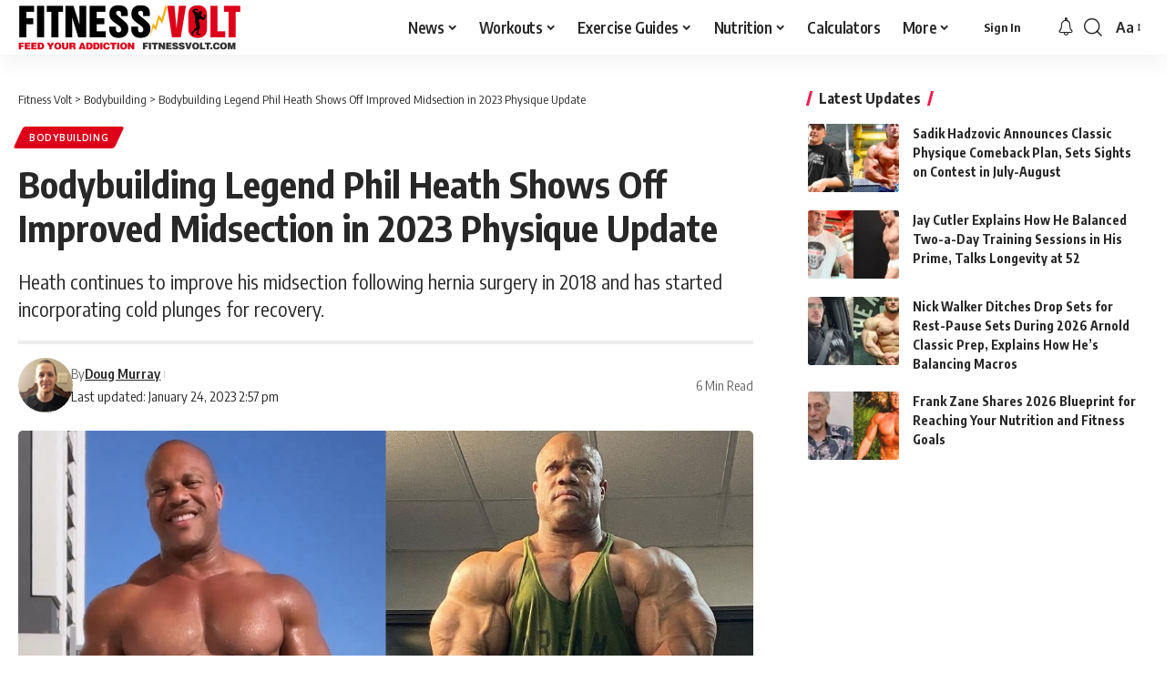

--- FILE ---
content_type: text/html; charset=UTF-8
request_url: https://fitnessvolt.com/phil-heath-improved-midsection-2023-physique-update/
body_size: 50165
content:
<!DOCTYPE html>
<html lang="en-US">
<head><meta charset="UTF-8" /><script>if(navigator.userAgent.match(/MSIE|Internet Explorer/i)||navigator.userAgent.match(/Trident\/7\..*?rv:11/i)){var href=document.location.href;if(!href.match(/[?&]nowprocket/)){if(href.indexOf("?")==-1){if(href.indexOf("#")==-1){document.location.href=href+"?nowprocket=1"}else{document.location.href=href.replace("#","?nowprocket=1#")}}else{if(href.indexOf("#")==-1){document.location.href=href+"&nowprocket=1"}else{document.location.href=href.replace("#","&nowprocket=1#")}}}}</script><script>(()=>{class RocketLazyLoadScripts{constructor(){this.v="1.2.6",this.triggerEvents=["keydown","mousedown","mousemove","touchmove","touchstart","touchend","wheel"],this.userEventHandler=this.t.bind(this),this.touchStartHandler=this.i.bind(this),this.touchMoveHandler=this.o.bind(this),this.touchEndHandler=this.h.bind(this),this.clickHandler=this.u.bind(this),this.interceptedClicks=[],this.interceptedClickListeners=[],this.l(this),window.addEventListener("pageshow",(t=>{this.persisted=t.persisted,this.everythingLoaded&&this.m()})),this.CSPIssue=sessionStorage.getItem("rocketCSPIssue"),document.addEventListener("securitypolicyviolation",(t=>{this.CSPIssue||"script-src-elem"!==t.violatedDirective||"data"!==t.blockedURI||(this.CSPIssue=!0,sessionStorage.setItem("rocketCSPIssue",!0))})),document.addEventListener("DOMContentLoaded",(()=>{this.k()})),this.delayedScripts={normal:[],async:[],defer:[]},this.trash=[],this.allJQueries=[]}p(t){document.hidden?t.t():(this.triggerEvents.forEach((e=>window.addEventListener(e,t.userEventHandler,{passive:!0}))),window.addEventListener("touchstart",t.touchStartHandler,{passive:!0}),window.addEventListener("mousedown",t.touchStartHandler),document.addEventListener("visibilitychange",t.userEventHandler))}_(){this.triggerEvents.forEach((t=>window.removeEventListener(t,this.userEventHandler,{passive:!0}))),document.removeEventListener("visibilitychange",this.userEventHandler)}i(t){"HTML"!==t.target.tagName&&(window.addEventListener("touchend",this.touchEndHandler),window.addEventListener("mouseup",this.touchEndHandler),window.addEventListener("touchmove",this.touchMoveHandler,{passive:!0}),window.addEventListener("mousemove",this.touchMoveHandler),t.target.addEventListener("click",this.clickHandler),this.L(t.target,!0),this.S(t.target,"onclick","rocket-onclick"),this.C())}o(t){window.removeEventListener("touchend",this.touchEndHandler),window.removeEventListener("mouseup",this.touchEndHandler),window.removeEventListener("touchmove",this.touchMoveHandler,{passive:!0}),window.removeEventListener("mousemove",this.touchMoveHandler),t.target.removeEventListener("click",this.clickHandler),this.L(t.target,!1),this.S(t.target,"rocket-onclick","onclick"),this.M()}h(){window.removeEventListener("touchend",this.touchEndHandler),window.removeEventListener("mouseup",this.touchEndHandler),window.removeEventListener("touchmove",this.touchMoveHandler,{passive:!0}),window.removeEventListener("mousemove",this.touchMoveHandler)}u(t){t.target.removeEventListener("click",this.clickHandler),this.L(t.target,!1),this.S(t.target,"rocket-onclick","onclick"),this.interceptedClicks.push(t),t.preventDefault(),t.stopPropagation(),t.stopImmediatePropagation(),this.M()}O(){window.removeEventListener("touchstart",this.touchStartHandler,{passive:!0}),window.removeEventListener("mousedown",this.touchStartHandler),this.interceptedClicks.forEach((t=>{t.target.dispatchEvent(new MouseEvent("click",{view:t.view,bubbles:!0,cancelable:!0}))}))}l(t){EventTarget.prototype.addEventListenerWPRocketBase=EventTarget.prototype.addEventListener,EventTarget.prototype.addEventListener=function(e,i,o){"click"!==e||t.windowLoaded||i===t.clickHandler||t.interceptedClickListeners.push({target:this,func:i,options:o}),(this||window).addEventListenerWPRocketBase(e,i,o)}}L(t,e){this.interceptedClickListeners.forEach((i=>{i.target===t&&(e?t.removeEventListener("click",i.func,i.options):t.addEventListener("click",i.func,i.options))})),t.parentNode!==document.documentElement&&this.L(t.parentNode,e)}D(){return new Promise((t=>{this.P?this.M=t:t()}))}C(){this.P=!0}M(){this.P=!1}S(t,e,i){t.hasAttribute&&t.hasAttribute(e)&&(event.target.setAttribute(i,event.target.getAttribute(e)),event.target.removeAttribute(e))}t(){this._(this),"loading"===document.readyState?document.addEventListener("DOMContentLoaded",this.R.bind(this)):this.R()}k(){let t=[];document.querySelectorAll("script[type=rocketlazyloadscript][data-rocket-src]").forEach((e=>{let i=e.getAttribute("data-rocket-src");if(i&&!i.startsWith("data:")){0===i.indexOf("//")&&(i=location.protocol+i);try{const o=new URL(i).origin;o!==location.origin&&t.push({src:o,crossOrigin:e.crossOrigin||"module"===e.getAttribute("data-rocket-type")})}catch(t){}}})),t=[...new Map(t.map((t=>[JSON.stringify(t),t]))).values()],this.T(t,"preconnect")}async R(){this.lastBreath=Date.now(),this.j(this),this.F(this),this.I(),this.W(),this.q(),await this.A(this.delayedScripts.normal),await this.A(this.delayedScripts.defer),await this.A(this.delayedScripts.async);try{await this.U(),await this.H(this),await this.J()}catch(t){console.error(t)}window.dispatchEvent(new Event("rocket-allScriptsLoaded")),this.everythingLoaded=!0,this.D().then((()=>{this.O()})),this.N()}W(){document.querySelectorAll("script[type=rocketlazyloadscript]").forEach((t=>{t.hasAttribute("data-rocket-src")?t.hasAttribute("async")&&!1!==t.async?this.delayedScripts.async.push(t):t.hasAttribute("defer")&&!1!==t.defer||"module"===t.getAttribute("data-rocket-type")?this.delayedScripts.defer.push(t):this.delayedScripts.normal.push(t):this.delayedScripts.normal.push(t)}))}async B(t){if(await this.G(),!0!==t.noModule||!("noModule"in HTMLScriptElement.prototype))return new Promise((e=>{let i;function o(){(i||t).setAttribute("data-rocket-status","executed"),e()}try{if(navigator.userAgent.indexOf("Firefox/")>0||""===navigator.vendor||this.CSPIssue)i=document.createElement("script"),[...t.attributes].forEach((t=>{let e=t.nodeName;"type"!==e&&("data-rocket-type"===e&&(e="type"),"data-rocket-src"===e&&(e="src"),i.setAttribute(e,t.nodeValue))})),t.text&&(i.text=t.text),i.hasAttribute("src")?(i.addEventListener("load",o),i.addEventListener("error",(function(){i.setAttribute("data-rocket-status","failed-network"),e()})),setTimeout((()=>{i.isConnected||e()}),1)):(i.text=t.text,o()),t.parentNode.replaceChild(i,t);else{const i=t.getAttribute("data-rocket-type"),s=t.getAttribute("data-rocket-src");i?(t.type=i,t.removeAttribute("data-rocket-type")):t.removeAttribute("type"),t.addEventListener("load",o),t.addEventListener("error",(i=>{this.CSPIssue&&i.target.src.startsWith("data:")?(console.log("WPRocket: data-uri blocked by CSP -> fallback"),t.removeAttribute("src"),this.B(t).then(e)):(t.setAttribute("data-rocket-status","failed-network"),e())})),s?(t.removeAttribute("data-rocket-src"),t.src=s):t.src="data:text/javascript;base64,"+window.btoa(unescape(encodeURIComponent(t.text)))}}catch(i){t.setAttribute("data-rocket-status","failed-transform"),e()}}));t.setAttribute("data-rocket-status","skipped")}async A(t){const e=t.shift();return e&&e.isConnected?(await this.B(e),this.A(t)):Promise.resolve()}q(){this.T([...this.delayedScripts.normal,...this.delayedScripts.defer,...this.delayedScripts.async],"preload")}T(t,e){var i=document.createDocumentFragment();t.forEach((t=>{const o=t.getAttribute&&t.getAttribute("data-rocket-src")||t.src;if(o&&!o.startsWith("data:")){const s=document.createElement("link");s.href=o,s.rel=e,"preconnect"!==e&&(s.as="script"),t.getAttribute&&"module"===t.getAttribute("data-rocket-type")&&(s.crossOrigin=!0),t.crossOrigin&&(s.crossOrigin=t.crossOrigin),t.integrity&&(s.integrity=t.integrity),i.appendChild(s),this.trash.push(s)}})),document.head.appendChild(i)}j(t){let e={};function i(i,o){return e[o].eventsToRewrite.indexOf(i)>=0&&!t.everythingLoaded?"rocket-"+i:i}function o(t,o){!function(t){e[t]||(e[t]={originalFunctions:{add:t.addEventListener,remove:t.removeEventListener},eventsToRewrite:[]},t.addEventListener=function(){arguments[0]=i(arguments[0],t),e[t].originalFunctions.add.apply(t,arguments)},t.removeEventListener=function(){arguments[0]=i(arguments[0],t),e[t].originalFunctions.remove.apply(t,arguments)})}(t),e[t].eventsToRewrite.push(o)}function s(e,i){let o=e[i];e[i]=null,Object.defineProperty(e,i,{get:()=>o||function(){},set(s){t.everythingLoaded?o=s:e["rocket"+i]=o=s}})}o(document,"DOMContentLoaded"),o(window,"DOMContentLoaded"),o(window,"load"),o(window,"pageshow"),o(document,"readystatechange"),s(document,"onreadystatechange"),s(window,"onload"),s(window,"onpageshow");try{Object.defineProperty(document,"readyState",{get:()=>t.rocketReadyState,set(e){t.rocketReadyState=e},configurable:!0}),document.readyState="loading"}catch(t){console.log("WPRocket DJE readyState conflict, bypassing")}}F(t){let e;function i(e){return t.everythingLoaded?e:e.split(" ").map((t=>"load"===t||0===t.indexOf("load.")?"rocket-jquery-load":t)).join(" ")}function o(o){function s(t){const e=o.fn[t];o.fn[t]=o.fn.init.prototype[t]=function(){return this[0]===window&&("string"==typeof arguments[0]||arguments[0]instanceof String?arguments[0]=i(arguments[0]):"object"==typeof arguments[0]&&Object.keys(arguments[0]).forEach((t=>{const e=arguments[0][t];delete arguments[0][t],arguments[0][i(t)]=e}))),e.apply(this,arguments),this}}o&&o.fn&&!t.allJQueries.includes(o)&&(o.fn.ready=o.fn.init.prototype.ready=function(e){return t.domReadyFired?e.bind(document)(o):document.addEventListener("rocket-DOMContentLoaded",(()=>e.bind(document)(o))),o([])},s("on"),s("one"),t.allJQueries.push(o)),e=o}o(window.jQuery),Object.defineProperty(window,"jQuery",{get:()=>e,set(t){o(t)}})}async H(t){const e=document.querySelector("script[data-webpack]");e&&(await async function(){return new Promise((t=>{e.addEventListener("load",t),e.addEventListener("error",t)}))}(),await t.K(),await t.H(t))}async U(){this.domReadyFired=!0;try{document.readyState="interactive"}catch(t){}await this.G(),document.dispatchEvent(new Event("rocket-readystatechange")),await this.G(),document.rocketonreadystatechange&&document.rocketonreadystatechange(),await this.G(),document.dispatchEvent(new Event("rocket-DOMContentLoaded")),await this.G(),window.dispatchEvent(new Event("rocket-DOMContentLoaded"))}async J(){try{document.readyState="complete"}catch(t){}await this.G(),document.dispatchEvent(new Event("rocket-readystatechange")),await this.G(),document.rocketonreadystatechange&&document.rocketonreadystatechange(),await this.G(),window.dispatchEvent(new Event("rocket-load")),await this.G(),window.rocketonload&&window.rocketonload(),await this.G(),this.allJQueries.forEach((t=>t(window).trigger("rocket-jquery-load"))),await this.G();const t=new Event("rocket-pageshow");t.persisted=this.persisted,window.dispatchEvent(t),await this.G(),window.rocketonpageshow&&window.rocketonpageshow({persisted:this.persisted}),this.windowLoaded=!0}m(){document.onreadystatechange&&document.onreadystatechange(),window.onload&&window.onload(),window.onpageshow&&window.onpageshow({persisted:this.persisted})}I(){const t=new Map;document.write=document.writeln=function(e){const i=document.currentScript;i||console.error("WPRocket unable to document.write this: "+e);const o=document.createRange(),s=i.parentElement;let n=t.get(i);void 0===n&&(n=i.nextSibling,t.set(i,n));const c=document.createDocumentFragment();o.setStart(c,0),c.appendChild(o.createContextualFragment(e)),s.insertBefore(c,n)}}async G(){Date.now()-this.lastBreath>45&&(await this.K(),this.lastBreath=Date.now())}async K(){return document.hidden?new Promise((t=>setTimeout(t))):new Promise((t=>requestAnimationFrame(t)))}N(){this.trash.forEach((t=>t.remove()))}static run(){const t=new RocketLazyLoadScripts;t.p(t)}}RocketLazyLoadScripts.run()})();</script>
    
    <meta http-equiv="X-UA-Compatible" content="IE=edge" />
	<meta name="viewport" content="width=device-width, initial-scale=1.0" />
    <link rel="profile" href="https://gmpg.org/xfn/11" />
	<meta name='robots' content='max-image-preview:large' />

	<!-- This site is optimized with the Yoast SEO Premium plugin v15.2 - https://yoast.com/wordpress/plugins/seo/ -->
	<title>Bodybuilding Legend Phil Heath Shows Off Improved Midsection in 2023 Physique Update &ndash; Fitness Volt</title><link rel="preload" data-rocket-preload as="style" href="https://fonts.googleapis.com/css?family=Oxygen%3A400%2C700%7CEncode%20Sans%20Condensed%3A400%2C500%2C600%2C700%2C800&#038;display=swap" /><style id="" media="print" onload="this.media='all'">/* vietnamese */
@font-face {
  font-family: 'Encode Sans Condensed';
  font-style: normal;
  font-weight: 400;
  font-display: swap;
  src: url(/fonts.gstatic.com/s/encodesanscondensed/v11/j8_16_LD37rqfuwxyIuaZhE6cRXOLtm2gfT2ia-MLQwFIkKR.woff2) format('woff2');
  unicode-range: U+0102-0103, U+0110-0111, U+0128-0129, U+0168-0169, U+01A0-01A1, U+01AF-01B0, U+0300-0301, U+0303-0304, U+0308-0309, U+0323, U+0329, U+1EA0-1EF9, U+20AB;
}
/* latin-ext */
@font-face {
  font-family: 'Encode Sans Condensed';
  font-style: normal;
  font-weight: 400;
  font-display: swap;
  src: url(/fonts.gstatic.com/s/encodesanscondensed/v11/j8_16_LD37rqfuwxyIuaZhE6cRXOLtm2gfT2iK-MLQwFIkKR.woff2) format('woff2');
  unicode-range: U+0100-02BA, U+02BD-02C5, U+02C7-02CC, U+02CE-02D7, U+02DD-02FF, U+0304, U+0308, U+0329, U+1D00-1DBF, U+1E00-1E9F, U+1EF2-1EFF, U+2020, U+20A0-20AB, U+20AD-20C0, U+2113, U+2C60-2C7F, U+A720-A7FF;
}
/* latin */
@font-face {
  font-family: 'Encode Sans Condensed';
  font-style: normal;
  font-weight: 400;
  font-display: swap;
  src: url(/fonts.gstatic.com/s/encodesanscondensed/v11/j8_16_LD37rqfuwxyIuaZhE6cRXOLtm2gfT2hq-MLQwFIg.woff2) format('woff2');
  unicode-range: U+0000-00FF, U+0131, U+0152-0153, U+02BB-02BC, U+02C6, U+02DA, U+02DC, U+0304, U+0308, U+0329, U+2000-206F, U+20AC, U+2122, U+2191, U+2193, U+2212, U+2215, U+FEFF, U+FFFD;
}
/* vietnamese */
@font-face {
  font-family: 'Encode Sans Condensed';
  font-style: normal;
  font-weight: 500;
  font-display: swap;
  src: url(/fonts.gstatic.com/s/encodesanscondensed/v11/j8_46_LD37rqfuwxyIuaZhE6cRXOLtm2gfT-dYyZDy4ICHiYFSh_.woff2) format('woff2');
  unicode-range: U+0102-0103, U+0110-0111, U+0128-0129, U+0168-0169, U+01A0-01A1, U+01AF-01B0, U+0300-0301, U+0303-0304, U+0308-0309, U+0323, U+0329, U+1EA0-1EF9, U+20AB;
}
/* latin-ext */
@font-face {
  font-family: 'Encode Sans Condensed';
  font-style: normal;
  font-weight: 500;
  font-display: swap;
  src: url(/fonts.gstatic.com/s/encodesanscondensed/v11/j8_46_LD37rqfuwxyIuaZhE6cRXOLtm2gfT-dYyZDi4ICHiYFSh_.woff2) format('woff2');
  unicode-range: U+0100-02BA, U+02BD-02C5, U+02C7-02CC, U+02CE-02D7, U+02DD-02FF, U+0304, U+0308, U+0329, U+1D00-1DBF, U+1E00-1E9F, U+1EF2-1EFF, U+2020, U+20A0-20AB, U+20AD-20C0, U+2113, U+2C60-2C7F, U+A720-A7FF;
}
/* latin */
@font-face {
  font-family: 'Encode Sans Condensed';
  font-style: normal;
  font-weight: 500;
  font-display: swap;
  src: url(/fonts.gstatic.com/s/encodesanscondensed/v11/j8_46_LD37rqfuwxyIuaZhE6cRXOLtm2gfT-dYyZAC4ICHiYFQ.woff2) format('woff2');
  unicode-range: U+0000-00FF, U+0131, U+0152-0153, U+02BB-02BC, U+02C6, U+02DA, U+02DC, U+0304, U+0308, U+0329, U+2000-206F, U+20AC, U+2122, U+2191, U+2193, U+2212, U+2215, U+FEFF, U+FFFD;
}
/* vietnamese */
@font-face {
  font-family: 'Encode Sans Condensed';
  font-style: normal;
  font-weight: 600;
  font-display: swap;
  src: url(/fonts.gstatic.com/s/encodesanscondensed/v11/j8_46_LD37rqfuwxyIuaZhE6cRXOLtm2gfT-WYuZDy4ICHiYFSh_.woff2) format('woff2');
  unicode-range: U+0102-0103, U+0110-0111, U+0128-0129, U+0168-0169, U+01A0-01A1, U+01AF-01B0, U+0300-0301, U+0303-0304, U+0308-0309, U+0323, U+0329, U+1EA0-1EF9, U+20AB;
}
/* latin-ext */
@font-face {
  font-family: 'Encode Sans Condensed';
  font-style: normal;
  font-weight: 600;
  font-display: swap;
  src: url(/fonts.gstatic.com/s/encodesanscondensed/v11/j8_46_LD37rqfuwxyIuaZhE6cRXOLtm2gfT-WYuZDi4ICHiYFSh_.woff2) format('woff2');
  unicode-range: U+0100-02BA, U+02BD-02C5, U+02C7-02CC, U+02CE-02D7, U+02DD-02FF, U+0304, U+0308, U+0329, U+1D00-1DBF, U+1E00-1E9F, U+1EF2-1EFF, U+2020, U+20A0-20AB, U+20AD-20C0, U+2113, U+2C60-2C7F, U+A720-A7FF;
}
/* latin */
@font-face {
  font-family: 'Encode Sans Condensed';
  font-style: normal;
  font-weight: 600;
  font-display: swap;
  src: url(/fonts.gstatic.com/s/encodesanscondensed/v11/j8_46_LD37rqfuwxyIuaZhE6cRXOLtm2gfT-WYuZAC4ICHiYFQ.woff2) format('woff2');
  unicode-range: U+0000-00FF, U+0131, U+0152-0153, U+02BB-02BC, U+02C6, U+02DA, U+02DC, U+0304, U+0308, U+0329, U+2000-206F, U+20AC, U+2122, U+2191, U+2193, U+2212, U+2215, U+FEFF, U+FFFD;
}
/* vietnamese */
@font-face {
  font-family: 'Encode Sans Condensed';
  font-style: normal;
  font-weight: 700;
  font-display: swap;
  src: url(/fonts.gstatic.com/s/encodesanscondensed/v11/j8_46_LD37rqfuwxyIuaZhE6cRXOLtm2gfT-PYqZDy4ICHiYFSh_.woff2) format('woff2');
  unicode-range: U+0102-0103, U+0110-0111, U+0128-0129, U+0168-0169, U+01A0-01A1, U+01AF-01B0, U+0300-0301, U+0303-0304, U+0308-0309, U+0323, U+0329, U+1EA0-1EF9, U+20AB;
}
/* latin-ext */
@font-face {
  font-family: 'Encode Sans Condensed';
  font-style: normal;
  font-weight: 700;
  font-display: swap;
  src: url(/fonts.gstatic.com/s/encodesanscondensed/v11/j8_46_LD37rqfuwxyIuaZhE6cRXOLtm2gfT-PYqZDi4ICHiYFSh_.woff2) format('woff2');
  unicode-range: U+0100-02BA, U+02BD-02C5, U+02C7-02CC, U+02CE-02D7, U+02DD-02FF, U+0304, U+0308, U+0329, U+1D00-1DBF, U+1E00-1E9F, U+1EF2-1EFF, U+2020, U+20A0-20AB, U+20AD-20C0, U+2113, U+2C60-2C7F, U+A720-A7FF;
}
/* latin */
@font-face {
  font-family: 'Encode Sans Condensed';
  font-style: normal;
  font-weight: 700;
  font-display: swap;
  src: url(/fonts.gstatic.com/s/encodesanscondensed/v11/j8_46_LD37rqfuwxyIuaZhE6cRXOLtm2gfT-PYqZAC4ICHiYFQ.woff2) format('woff2');
  unicode-range: U+0000-00FF, U+0131, U+0152-0153, U+02BB-02BC, U+02C6, U+02DA, U+02DC, U+0304, U+0308, U+0329, U+2000-206F, U+20AC, U+2122, U+2191, U+2193, U+2212, U+2215, U+FEFF, U+FFFD;
}
/* vietnamese */
@font-face {
  font-family: 'Encode Sans Condensed';
  font-style: normal;
  font-weight: 800;
  font-display: swap;
  src: url(/fonts.gstatic.com/s/encodesanscondensed/v11/j8_46_LD37rqfuwxyIuaZhE6cRXOLtm2gfT-IYmZDy4ICHiYFSh_.woff2) format('woff2');
  unicode-range: U+0102-0103, U+0110-0111, U+0128-0129, U+0168-0169, U+01A0-01A1, U+01AF-01B0, U+0300-0301, U+0303-0304, U+0308-0309, U+0323, U+0329, U+1EA0-1EF9, U+20AB;
}
/* latin-ext */
@font-face {
  font-family: 'Encode Sans Condensed';
  font-style: normal;
  font-weight: 800;
  font-display: swap;
  src: url(/fonts.gstatic.com/s/encodesanscondensed/v11/j8_46_LD37rqfuwxyIuaZhE6cRXOLtm2gfT-IYmZDi4ICHiYFSh_.woff2) format('woff2');
  unicode-range: U+0100-02BA, U+02BD-02C5, U+02C7-02CC, U+02CE-02D7, U+02DD-02FF, U+0304, U+0308, U+0329, U+1D00-1DBF, U+1E00-1E9F, U+1EF2-1EFF, U+2020, U+20A0-20AB, U+20AD-20C0, U+2113, U+2C60-2C7F, U+A720-A7FF;
}
/* latin */
@font-face {
  font-family: 'Encode Sans Condensed';
  font-style: normal;
  font-weight: 800;
  font-display: swap;
  src: url(/fonts.gstatic.com/s/encodesanscondensed/v11/j8_46_LD37rqfuwxyIuaZhE6cRXOLtm2gfT-IYmZAC4ICHiYFQ.woff2) format('woff2');
  unicode-range: U+0000-00FF, U+0131, U+0152-0153, U+02BB-02BC, U+02C6, U+02DA, U+02DC, U+0304, U+0308, U+0329, U+2000-206F, U+20AC, U+2122, U+2191, U+2193, U+2212, U+2215, U+FEFF, U+FFFD;
}
/* latin-ext */
@font-face {
  font-family: 'Oxygen';
  font-style: normal;
  font-weight: 400;
  font-display: swap;
  src: url(/fonts.gstatic.com/s/oxygen/v16/2sDfZG1Wl4LcnbuKgE0mRUe0A4Uc.woff2) format('woff2');
  unicode-range: U+0100-02BA, U+02BD-02C5, U+02C7-02CC, U+02CE-02D7, U+02DD-02FF, U+0304, U+0308, U+0329, U+1D00-1DBF, U+1E00-1E9F, U+1EF2-1EFF, U+2020, U+20A0-20AB, U+20AD-20C0, U+2113, U+2C60-2C7F, U+A720-A7FF;
}
/* latin */
@font-face {
  font-family: 'Oxygen';
  font-style: normal;
  font-weight: 400;
  font-display: swap;
  src: url(/fonts.gstatic.com/s/oxygen/v16/2sDfZG1Wl4LcnbuKjk0mRUe0Aw.woff2) format('woff2');
  unicode-range: U+0000-00FF, U+0131, U+0152-0153, U+02BB-02BC, U+02C6, U+02DA, U+02DC, U+0304, U+0308, U+0329, U+2000-206F, U+20AC, U+2122, U+2191, U+2193, U+2212, U+2215, U+FEFF, U+FFFD;
}
/* latin-ext */
@font-face {
  font-family: 'Oxygen';
  font-style: normal;
  font-weight: 700;
  font-display: swap;
  src: url(/fonts.gstatic.com/s/oxygen/v16/2sDcZG1Wl4LcnbuCNWgzZmW5Kb8VZBHR.woff2) format('woff2');
  unicode-range: U+0100-02BA, U+02BD-02C5, U+02C7-02CC, U+02CE-02D7, U+02DD-02FF, U+0304, U+0308, U+0329, U+1D00-1DBF, U+1E00-1E9F, U+1EF2-1EFF, U+2020, U+20A0-20AB, U+20AD-20C0, U+2113, U+2C60-2C7F, U+A720-A7FF;
}
/* latin */
@font-face {
  font-family: 'Oxygen';
  font-style: normal;
  font-weight: 700;
  font-display: swap;
  src: url(/fonts.gstatic.com/s/oxygen/v16/2sDcZG1Wl4LcnbuCNWgzaGW5Kb8VZA.woff2) format('woff2');
  unicode-range: U+0000-00FF, U+0131, U+0152-0153, U+02BB-02BC, U+02C6, U+02DA, U+02DC, U+0304, U+0308, U+0329, U+2000-206F, U+20AC, U+2122, U+2191, U+2193, U+2212, U+2215, U+FEFF, U+FFFD;
}
</style><noscript><link rel="stylesheet" href="https://fonts.googleapis.com/css?family=Oxygen%3A400%2C700%7CEncode%20Sans%20Condensed%3A400%2C500%2C600%2C700%2C800&#038;display=swap" /></noscript>
	<meta name="description" content="Seven-time Mr. Olympia Phil Heath gave fans a physique update and showed off his improved midsection since last competing in 2020." />
	<meta name="robots" content="index, follow, max-snippet:-1, max-image-preview:large, max-video-preview:-1" />
	<link rel="preconnect" href="https://fonts.gstatic.com" crossorigin><noscript></noscript><link rel="canonical" href="https://fitnessvolt.com/phil-heath-improved-midsection-2023-physique-update/" />
	<meta property="og:locale" content="en_US" />
	<meta property="og:type" content="article" />
	<meta property="og:title" content="Bodybuilding Legend Phil Heath Shows Off Improved Midsection in 2023 Physique Update &ndash; Fitness Volt" />
	<meta property="og:description" content="Seven-time Mr. Olympia Phil Heath gave fans a physique update and showed off his improved midsection since last competing in 2020." />
	<meta property="og:url" content="https://fitnessvolt.com/phil-heath-improved-midsection-2023-physique-update/" />
	<meta property="og:site_name" content="Fitness Volt" />
	<meta property="article:publisher" content="https://www.facebook.com/FitnessVolt/" />
	<meta property="article:published_time" content="2023-01-24T19:06:18+00:00" />
	<meta property="article:modified_time" content="2023-01-24T19:57:19+00:00" />
	<meta property="og:image" content="https://fitnessvolt.com/wp-content/uploads/2023/01/Phil-Heath-Improved-Midsection.jpg" />
	<meta property="og:image:width" content="1200" />
	<meta property="og:image:height" content="675" />
	<meta property="fb:app_id" content="2815243861819711" />
	<meta name="twitter:card" content="summary_large_image" />
	<meta name="twitter:creator" content="@https://twitter.com/DougAMurray1" />
	<meta name="twitter:site" content="@fitness_volt" />
	<!-- / Yoast SEO Premium plugin. -->


<link rel='dns-prefetch' href='//scripts.mediavine.com' />
<link rel='dns-prefetch' href='//cdnjs.cloudflare.com' />
<link rel='dns-prefetch' href='//fonts.googleapis.com' />
<link rel='dns-prefetch' href='//fonts.gstatic.com' />
<link rel='dns-prefetch' href='//onesignal.com' />
<link rel='dns-prefetch' href='//cdn.onesignal.com' />
<link rel='dns-prefetch' href='//google-analytics.com' />
<link rel='dns-prefetch' href='//www.google-analytics.com' />
<link rel='dns-prefetch' href='//ssl.google-analytics.com' />
<link rel='dns-prefetch' href='//googleads.g.doubleclick.net' />
<link rel='dns-prefetch' href='//adservice.google.com' />
<link rel='dns-prefetch' href='//pagead2.googlesyndication.com' />
<link rel='dns-prefetch' href='//tpc.googlesyndication.com' />
<link rel='dns-prefetch' href='//youtube.com' />
<link rel='dns-prefetch' href='//i.ytimg.com' />
<link rel='dns-prefetch' href='//www.facebook.com' />
<link rel='dns-prefetch' href='//connect.facebook.net' />
<link rel='dns-prefetch' href='//platform.twitter.com' />
<link rel='dns-prefetch' href='//syndication.twitter.com' />
<link rel='dns-prefetch' href='//platform.instagram.com' />
<link rel='dns-prefetch' href='//www.instagram.com' />
<link rel='dns-prefetch' href='//secure.gravatar.com' />
<link rel='dns-prefetch' href='//s.gravatar.com' />
<link rel='dns-prefetch' href='//0.gravatar.com' />
<link rel='dns-prefetch' href='//2.gravatar.com' />
<link rel='dns-prefetch' href='//1.gravatar.com' />
<link rel='dns-prefetch' href='//ad.doubleclick.net' />
<link rel='dns-prefetch' href='//stats.g.doubleclick.net' />
<link rel='dns-prefetch' href='//cm.g.doubleclick.net' />
<link href='https://fonts.gstatic.com' crossorigin rel='preconnect' />
<link rel="alternate" type="application/rss+xml" title="Fitness Volt &raquo; Feed" href="https://fitnessvolt.com/feed/" />
<link rel="alternate" type="application/rss+xml" title="Fitness Volt &raquo; Comments Feed" href="https://fitnessvolt.com/comments/feed/" />
		<meta name="theme-color" content="#dd0119" media="(prefers-color-scheme: light)">
		<meta name="theme-color" content="#dd0119" media="(prefers-color-scheme: dark)">
		<meta name="msapplication-navbutton-color" content="#dd0119">
		<meta name="description" content="Phil Heath left the sport in 2020 as one of the most successful Men's Open competitors in the IFBB Pro League with seven Mr. Olympia titles. Heath recently posted a physique update, showing off his improved midsection while plunging into an ice bath.&nbsp; Heath established himself as a seven-time Mr. Olympia from"><link rel="alternate" type="application/rss+xml" title="Fitness Volt &raquo; Bodybuilding Legend Phil Heath Shows Off Improved Midsection in 2023 Physique Update Comments Feed" href="https://fitnessvolt.com/phil-heath-improved-midsection-2023-physique-update/feed/" />
<script type="application/ld+json">{
    "@context": "https://schema.org",
    "@type": "Organization",
    "legalName": "Fitness Volt",
    "url": "https://fitnessvolt.com/",
    "logo": "https://fitnessvolt.com/wp-content/uploads/2026/01/fitnessvolt-logo-ret.png",
    "sameAs": [
        "https://www.facebook.com/FitnessVolt/",
        "https://twitter.com/fitness_volt",
        "https://www.youtube.com/channel/UCWHcXX6Zd8Kti_Uujn0E4Nw/?sub_confirmation=1",
        "https://news.google.com/publications/CAAqBwgKMI-6kQswpZmmAw?hl=en-US&gl=US&ceid=US%3Aen",
        "https://www.instagram.com/fitnessvoltnetwork/",
        "https://www.pinterest.com/fitnessvoltnetwork",
        "https://www.tiktok.com/@fitnessvolt",
        "https://www.linkedin.com/company/fitness-volt"
    ]
}</script>
<style>
img.wp-smiley,
img.emoji {
	display: inline !important;
	border: none !important;
	box-shadow: none !important;
	height: 1em !important;
	width: 1em !important;
	margin: 0 0.07em !important;
	vertical-align: -0.1em !important;
	background: none !important;
	padding: 0 !important;
}
</style>
	<link data-minify="1" rel='stylesheet' id='foxiz-elements-css' href='https://fitnessvolt.com/wp-content/cache/min/1/wp-content/plugins/foxiz-core/lib/foxiz-elements/public/style.css?ver=1769827477' media='all' />
<link rel='stylesheet' id='classic-theme-styles-css' href='https://fitnessvolt.com/wp-includes/css/classic-themes.min.css?ver=7b00367faa800730485c1ebc29f3a0fe' media='all' />
<style id='global-styles-inline-css'>
body{--wp--preset--color--black: #000000;--wp--preset--color--cyan-bluish-gray: #abb8c3;--wp--preset--color--white: #ffffff;--wp--preset--color--pale-pink: #f78da7;--wp--preset--color--vivid-red: #cf2e2e;--wp--preset--color--luminous-vivid-orange: #ff6900;--wp--preset--color--luminous-vivid-amber: #fcb900;--wp--preset--color--light-green-cyan: #7bdcb5;--wp--preset--color--vivid-green-cyan: #00d084;--wp--preset--color--pale-cyan-blue: #8ed1fc;--wp--preset--color--vivid-cyan-blue: #0693e3;--wp--preset--color--vivid-purple: #9b51e0;--wp--preset--gradient--vivid-cyan-blue-to-vivid-purple: linear-gradient(135deg,rgba(6,147,227,1) 0%,rgb(155,81,224) 100%);--wp--preset--gradient--light-green-cyan-to-vivid-green-cyan: linear-gradient(135deg,rgb(122,220,180) 0%,rgb(0,208,130) 100%);--wp--preset--gradient--luminous-vivid-amber-to-luminous-vivid-orange: linear-gradient(135deg,rgba(252,185,0,1) 0%,rgba(255,105,0,1) 100%);--wp--preset--gradient--luminous-vivid-orange-to-vivid-red: linear-gradient(135deg,rgba(255,105,0,1) 0%,rgb(207,46,46) 100%);--wp--preset--gradient--very-light-gray-to-cyan-bluish-gray: linear-gradient(135deg,rgb(238,238,238) 0%,rgb(169,184,195) 100%);--wp--preset--gradient--cool-to-warm-spectrum: linear-gradient(135deg,rgb(74,234,220) 0%,rgb(151,120,209) 20%,rgb(207,42,186) 40%,rgb(238,44,130) 60%,rgb(251,105,98) 80%,rgb(254,248,76) 100%);--wp--preset--gradient--blush-light-purple: linear-gradient(135deg,rgb(255,206,236) 0%,rgb(152,150,240) 100%);--wp--preset--gradient--blush-bordeaux: linear-gradient(135deg,rgb(254,205,165) 0%,rgb(254,45,45) 50%,rgb(107,0,62) 100%);--wp--preset--gradient--luminous-dusk: linear-gradient(135deg,rgb(255,203,112) 0%,rgb(199,81,192) 50%,rgb(65,88,208) 100%);--wp--preset--gradient--pale-ocean: linear-gradient(135deg,rgb(255,245,203) 0%,rgb(182,227,212) 50%,rgb(51,167,181) 100%);--wp--preset--gradient--electric-grass: linear-gradient(135deg,rgb(202,248,128) 0%,rgb(113,206,126) 100%);--wp--preset--gradient--midnight: linear-gradient(135deg,rgb(2,3,129) 0%,rgb(40,116,252) 100%);--wp--preset--duotone--dark-grayscale: url('#wp-duotone-dark-grayscale');--wp--preset--duotone--grayscale: url('#wp-duotone-grayscale');--wp--preset--duotone--purple-yellow: url('#wp-duotone-purple-yellow');--wp--preset--duotone--blue-red: url('#wp-duotone-blue-red');--wp--preset--duotone--midnight: url('#wp-duotone-midnight');--wp--preset--duotone--magenta-yellow: url('#wp-duotone-magenta-yellow');--wp--preset--duotone--purple-green: url('#wp-duotone-purple-green');--wp--preset--duotone--blue-orange: url('#wp-duotone-blue-orange');--wp--preset--font-size--small: 13px;--wp--preset--font-size--medium: 20px;--wp--preset--font-size--large: 36px;--wp--preset--font-size--x-large: 42px;--wp--preset--spacing--20: 0.44rem;--wp--preset--spacing--30: 0.67rem;--wp--preset--spacing--40: 1rem;--wp--preset--spacing--50: 1.5rem;--wp--preset--spacing--60: 2.25rem;--wp--preset--spacing--70: 3.38rem;--wp--preset--spacing--80: 5.06rem;--wp--preset--shadow--natural: 6px 6px 9px rgba(0, 0, 0, 0.2);--wp--preset--shadow--deep: 12px 12px 50px rgba(0, 0, 0, 0.4);--wp--preset--shadow--sharp: 6px 6px 0px rgba(0, 0, 0, 0.2);--wp--preset--shadow--outlined: 6px 6px 0px -3px rgba(255, 255, 255, 1), 6px 6px rgba(0, 0, 0, 1);--wp--preset--shadow--crisp: 6px 6px 0px rgba(0, 0, 0, 1);}:where(.is-layout-flex){gap: 0.5em;}body .is-layout-flow > .alignleft{float: left;margin-inline-start: 0;margin-inline-end: 2em;}body .is-layout-flow > .alignright{float: right;margin-inline-start: 2em;margin-inline-end: 0;}body .is-layout-flow > .aligncenter{margin-left: auto !important;margin-right: auto !important;}body .is-layout-constrained > .alignleft{float: left;margin-inline-start: 0;margin-inline-end: 2em;}body .is-layout-constrained > .alignright{float: right;margin-inline-start: 2em;margin-inline-end: 0;}body .is-layout-constrained > .aligncenter{margin-left: auto !important;margin-right: auto !important;}body .is-layout-constrained > :where(:not(.alignleft):not(.alignright):not(.alignfull)){max-width: var(--wp--style--global--content-size);margin-left: auto !important;margin-right: auto !important;}body .is-layout-constrained > .alignwide{max-width: var(--wp--style--global--wide-size);}body .is-layout-flex{display: flex;}body .is-layout-flex{flex-wrap: wrap;align-items: center;}body .is-layout-flex > *{margin: 0;}:where(.wp-block-columns.is-layout-flex){gap: 2em;}.has-black-color{color: var(--wp--preset--color--black) !important;}.has-cyan-bluish-gray-color{color: var(--wp--preset--color--cyan-bluish-gray) !important;}.has-white-color{color: var(--wp--preset--color--white) !important;}.has-pale-pink-color{color: var(--wp--preset--color--pale-pink) !important;}.has-vivid-red-color{color: var(--wp--preset--color--vivid-red) !important;}.has-luminous-vivid-orange-color{color: var(--wp--preset--color--luminous-vivid-orange) !important;}.has-luminous-vivid-amber-color{color: var(--wp--preset--color--luminous-vivid-amber) !important;}.has-light-green-cyan-color{color: var(--wp--preset--color--light-green-cyan) !important;}.has-vivid-green-cyan-color{color: var(--wp--preset--color--vivid-green-cyan) !important;}.has-pale-cyan-blue-color{color: var(--wp--preset--color--pale-cyan-blue) !important;}.has-vivid-cyan-blue-color{color: var(--wp--preset--color--vivid-cyan-blue) !important;}.has-vivid-purple-color{color: var(--wp--preset--color--vivid-purple) !important;}.has-black-background-color{background-color: var(--wp--preset--color--black) !important;}.has-cyan-bluish-gray-background-color{background-color: var(--wp--preset--color--cyan-bluish-gray) !important;}.has-white-background-color{background-color: var(--wp--preset--color--white) !important;}.has-pale-pink-background-color{background-color: var(--wp--preset--color--pale-pink) !important;}.has-vivid-red-background-color{background-color: var(--wp--preset--color--vivid-red) !important;}.has-luminous-vivid-orange-background-color{background-color: var(--wp--preset--color--luminous-vivid-orange) !important;}.has-luminous-vivid-amber-background-color{background-color: var(--wp--preset--color--luminous-vivid-amber) !important;}.has-light-green-cyan-background-color{background-color: var(--wp--preset--color--light-green-cyan) !important;}.has-vivid-green-cyan-background-color{background-color: var(--wp--preset--color--vivid-green-cyan) !important;}.has-pale-cyan-blue-background-color{background-color: var(--wp--preset--color--pale-cyan-blue) !important;}.has-vivid-cyan-blue-background-color{background-color: var(--wp--preset--color--vivid-cyan-blue) !important;}.has-vivid-purple-background-color{background-color: var(--wp--preset--color--vivid-purple) !important;}.has-black-border-color{border-color: var(--wp--preset--color--black) !important;}.has-cyan-bluish-gray-border-color{border-color: var(--wp--preset--color--cyan-bluish-gray) !important;}.has-white-border-color{border-color: var(--wp--preset--color--white) !important;}.has-pale-pink-border-color{border-color: var(--wp--preset--color--pale-pink) !important;}.has-vivid-red-border-color{border-color: var(--wp--preset--color--vivid-red) !important;}.has-luminous-vivid-orange-border-color{border-color: var(--wp--preset--color--luminous-vivid-orange) !important;}.has-luminous-vivid-amber-border-color{border-color: var(--wp--preset--color--luminous-vivid-amber) !important;}.has-light-green-cyan-border-color{border-color: var(--wp--preset--color--light-green-cyan) !important;}.has-vivid-green-cyan-border-color{border-color: var(--wp--preset--color--vivid-green-cyan) !important;}.has-pale-cyan-blue-border-color{border-color: var(--wp--preset--color--pale-cyan-blue) !important;}.has-vivid-cyan-blue-border-color{border-color: var(--wp--preset--color--vivid-cyan-blue) !important;}.has-vivid-purple-border-color{border-color: var(--wp--preset--color--vivid-purple) !important;}.has-vivid-cyan-blue-to-vivid-purple-gradient-background{background: var(--wp--preset--gradient--vivid-cyan-blue-to-vivid-purple) !important;}.has-light-green-cyan-to-vivid-green-cyan-gradient-background{background: var(--wp--preset--gradient--light-green-cyan-to-vivid-green-cyan) !important;}.has-luminous-vivid-amber-to-luminous-vivid-orange-gradient-background{background: var(--wp--preset--gradient--luminous-vivid-amber-to-luminous-vivid-orange) !important;}.has-luminous-vivid-orange-to-vivid-red-gradient-background{background: var(--wp--preset--gradient--luminous-vivid-orange-to-vivid-red) !important;}.has-very-light-gray-to-cyan-bluish-gray-gradient-background{background: var(--wp--preset--gradient--very-light-gray-to-cyan-bluish-gray) !important;}.has-cool-to-warm-spectrum-gradient-background{background: var(--wp--preset--gradient--cool-to-warm-spectrum) !important;}.has-blush-light-purple-gradient-background{background: var(--wp--preset--gradient--blush-light-purple) !important;}.has-blush-bordeaux-gradient-background{background: var(--wp--preset--gradient--blush-bordeaux) !important;}.has-luminous-dusk-gradient-background{background: var(--wp--preset--gradient--luminous-dusk) !important;}.has-pale-ocean-gradient-background{background: var(--wp--preset--gradient--pale-ocean) !important;}.has-electric-grass-gradient-background{background: var(--wp--preset--gradient--electric-grass) !important;}.has-midnight-gradient-background{background: var(--wp--preset--gradient--midnight) !important;}.has-small-font-size{font-size: var(--wp--preset--font-size--small) !important;}.has-medium-font-size{font-size: var(--wp--preset--font-size--medium) !important;}.has-large-font-size{font-size: var(--wp--preset--font-size--large) !important;}.has-x-large-font-size{font-size: var(--wp--preset--font-size--x-large) !important;}
.wp-block-navigation a:where(:not(.wp-element-button)){color: inherit;}
:where(.wp-block-columns.is-layout-flex){gap: 2em;}
.wp-block-pullquote{font-size: 1.5em;line-height: 1.6;}
</style>
<link data-minify="1" rel='stylesheet' id='ssc-style-css' href='https://fitnessvolt.com/wp-content/cache/min/1/wp-content/plugins/strength-standard-calculator/style.css?ver=1769827477' media='all' />
<link data-minify="1" rel='stylesheet' id='select2-style-css' href='https://fitnessvolt.com/wp-content/cache/min/1/ajax/libs/select2/4.0.13/css/select2.min.css?ver=1769827477' media='all' />
<link rel='stylesheet' id='foxiz-parent-style-css' href='https://fitnessvolt.com/wp-content/themes/foxiz/style.css?ver=7b00367faa800730485c1ebc29f3a0fe' media='all' />
<link data-minify="1" rel='stylesheet' id='foxiz-child-style-css' href='https://fitnessvolt.com/wp-content/cache/min/1/wp-content/themes/foxiz-child/style.css?ver=1769827477' media='all' />
<style id='foxiz-child-style-inline-css'>

            .fv-gnews-follow {
                background: linear-gradient(135deg, #f8f9fa 0%, #e8f0fe 100%);
                border: 1px solid #dadce0;
                border-left: 4px solid #4285f4;
                border-radius: 8px;
                padding: 20px 24px;
                margin: 32px 0;
                box-shadow: 0 1px 3px rgba(0,0,0,0.08);
            }
            .fv-gnews-inner {
                display: flex;
                align-items: center;
                gap: 16px;
            }
            .fv-gnews-icon {
                flex-shrink: 0;
            }
            .fv-gnews-text {
                flex: 1;
            }
            .fv-gnews-text strong {
                display: block;
                font-size: 16px;
                font-weight: 600;
                color: #202124;
                margin-bottom: 4px;
            }
            .fv-gnews-text span {
                font-size: 14px;
                color: #5f6368;
                line-height: 1.4;
            }
            .fv-gnews-btn {
                display: inline-flex;
                align-items: center;
                background: #4285f4;
                color: #fff !important;
                padding: 10px 20px;
                border-radius: 24px;
                font-size: 14px;
                font-weight: 500;
                text-decoration: none !important;
                white-space: nowrap;
                transition: background 0.2s, box-shadow 0.2s;
                box-shadow: 0 1px 2px rgba(66,133,244,0.3);
            }
            .fv-gnews-btn:hover {
                background: #1a73e8;
                box-shadow: 0 2px 6px rgba(66,133,244,0.4);
                color: #fff !important;
            }
            @media (max-width: 768px) {
                .fv-gnews-inner {
                    flex-direction: column;
                    text-align: center;
                }
                .fv-gnews-btn {
                    width: 100%;
                    justify-content: center;
                    margin-top: 8px;
                }
            }
        
</style>
<link data-minify="1" rel='stylesheet' id='fv-jnews-bridge-css' href='https://fitnessvolt.com/wp-content/cache/min/1/wp-content/themes/foxiz-child/css/jnews-bridge.css?ver=1769827477' media='all' />

<link data-minify="1" rel='stylesheet' id='foxiz-main-css' href='https://fitnessvolt.com/wp-content/cache/min/1/wp-content/themes/foxiz/assets/css/main.css?ver=1769827478' media='all' />
<style id='foxiz-main-inline-css'>
[data-theme="dark"].is-hd-4 {--nav-bg: #191c20;--nav-bg-from: #191c20;--nav-bg-to: #191c20;--nav-bg-glass: #191c2011;--nav-bg-glass-from: #191c2011;--nav-bg-glass-to: #191c2011;}.p-category {--cat-highlight : #dd0119;--cat-highlight-90 : #dd0119e6;}:root {--top-site-bg :#0e0f12;--topad-spacing :15px;--hyperlink-line-color :var(--g-color);--s-content-width : 760px;--max-width-wo-sb : 840px;--s10-feat-ratio :45%;--s11-feat-ratio :45%;--login-popup-w : 350px;}[data-theme="dark"], .light-scheme {--top-site-bg :#0e0f12; }.search-header:before { background-repeat : no-repeat;background-size : cover;background-image : var(--wpr-bg-c3604121-ef30-4fd9-ae47-1576510910f3);background-attachment : scroll;background-position : center center;}[data-theme="dark"] .search-header:before { background-repeat : no-repeat;background-size : cover;background-image : var(--wpr-bg-c74a14a2-00d7-4172-975f-d03f5ac9aab9);background-attachment : scroll;background-position : center center;}.footer-has-bg { background-color : #00000007;}[data-theme="dark"] .footer-has-bg { background-color : #16181c;}.top-site-ad .ad-image { max-width: 1500px; }.yes-hd-transparent .top-site-ad {--top-site-bg :#0e0f12;}#amp-mobile-version-switcher { display: none; }#single-post-infinite > .single-post-outer:nth-child(2) .continue-reading { display: none}#single-post-infinite > .single-post-outer:nth-child(2) .s-ct { height: auto; max-height: none }
</style>
<link data-minify="1" rel='stylesheet' id='foxiz-print-css' href='https://fitnessvolt.com/wp-content/cache/min/1/wp-content/themes/foxiz/assets/css/print.css?ver=1769827478' media='all' />
<link data-minify="1" rel='stylesheet' id='foxiz-style-css' href='https://fitnessvolt.com/wp-content/cache/min/1/wp-content/themes/foxiz-child/style.css?ver=1769827477' media='all' />
<script type="rocketlazyloadscript" data-rocket-type="text/javascript">
            window._nslDOMReady = (function () {
                const executedCallbacks = new Set();
            
                return function (callback) {
                    /**
                    * Third parties might dispatch DOMContentLoaded events, so we need to ensure that we only run our callback once!
                    */
                    if (executedCallbacks.has(callback)) return;
            
                    const wrappedCallback = function () {
                        if (executedCallbacks.has(callback)) return;
                        executedCallbacks.add(callback);
                        callback();
                    };
            
                    if (document.readyState === "complete" || document.readyState === "interactive") {
                        wrappedCallback();
                    } else {
                        document.addEventListener("DOMContentLoaded", wrappedCallback);
                    }
                };
            })();
        </script><script type='text/javascript' src='https://fitnessvolt.com/wp-includes/js/jquery/jquery.min.js?ver=3.6.4' id='jquery-core-js' data-rocket-defer defer></script>
<script type='text/javascript' src='https://fitnessvolt.com/wp-includes/js/jquery/jquery-migrate.min.js?ver=3.4.0' id='jquery-migrate-js' data-rocket-defer defer></script>
<script type='text/javascript' async="async" fetchpriority="high" data-noptimize="1" data-cfasync="false" src='https://scripts.mediavine.com/tags/fitness-volt.js?ver=7b00367faa800730485c1ebc29f3a0fe' id='mv-script-wrapper-js'></script>
<script type="rocketlazyloadscript" data-rocket-type='text/javascript' data-rocket-src='https://fitnessvolt.com/wp-content/themes/foxiz/assets/js/highlight-share.js?ver=1' id='highlight-share-js' data-rocket-defer defer></script>
<link rel="preload" href="https://fitnessvolt.com/wp-content/themes/foxiz/assets/fonts/icons.woff2?ver=2.5.0" as="font" type="font/woff2" crossorigin="anonymous"> <link rel="https://api.w.org/" href="https://fitnessvolt.com/wp-json/" /><link rel="alternate" type="application/json" href="https://fitnessvolt.com/wp-json/wp/v2/posts/176408" /><link rel="EditURI" type="application/rsd+xml" title="RSD" href="https://fitnessvolt.com/xmlrpc.php?rsd" />
<link rel="wlwmanifest" type="application/wlwmanifest+xml" href="https://fitnessvolt.com/wp-includes/wlwmanifest.xml" />

<link rel='shortlink' href='https://fitnessvolt.com/?p=176408' />
<link rel="alternate" type="application/json+oembed" href="https://fitnessvolt.com/wp-json/oembed/1.0/embed?url=https%3A%2F%2Ffitnessvolt.com%2Fphil-heath-improved-midsection-2023-physique-update%2F" />
<link rel="alternate" type="text/xml+oembed" href="https://fitnessvolt.com/wp-json/oembed/1.0/embed?url=https%3A%2F%2Ffitnessvolt.com%2Fphil-heath-improved-midsection-2023-physique-update%2F&#038;format=xml" />
        <style>
            .exguide-variations ul, .exguide-alternatives ul {
                list-style: none;
                padding: 0;
                margin: 0;
            }
            .exercise-item {
                display: flex;
                margin-bottom: 20px;
                padding: 15px;
                border: 1px solid #eee;
                border-radius: 8px;
                background: #fff;
                transition: box-shadow 0.3s ease;
            }
            .exercise-item:hover {
                box-shadow: 0 2px 8px rgba(0,0,0,0.1);
            }
            .exercise-image {
                flex: 0 0 180px;
                margin-right: 15px;
            }
            .exercise-image img {
                width: 100%;
                height: auto;
                border-radius: 4px;
                display: block;
            }
            .exercise-content {
                flex: 1;
            }
            .exercise-title {
                display: block;
                font-size: 1.1em;
                font-weight: 600;
                color: #333;
                text-decoration: none;
                margin-bottom: 10px;
            }
            .exercise-meta {
                margin-top: 10px;
            }
            .exercise-level {
                margin-bottom: 5px;
            }
            .exercise-targets {
                margin-bottom: 8px;
                color: #444;
            }
            .exercise-details small {
                color: #666;
                display: block;
            }
            .difficulty-indicator {
                display: inline-block;
                width: 12px;
                height: 12px;
                border-radius: 50%;
                margin-right: 5px;
                vertical-align: middle;
            }
            
            /* Responsive styles */
            @media (max-width: 768px) {
                .exercise-item {
                    flex-direction: column;
                }
                .exercise-image {
                    flex: 0 0 auto;
                    margin-right: 0;
                    margin-bottom: 15px;
                    max-width: 360px;
                }
            }
        </style>
            <style>
        .muscles-grid-container {
            padding: 20px 0;
        }

        .muscle-group {
            margin-bottom: 50px;
        }

        .group-title {
            font-size: 24px;
            color: #2c3e50;
            margin-bottom: 25px;
            padding-bottom: 10px;
            border-bottom: 2px solid #e9ecef;
        }

        .muscles-grid {
            display: grid;
            grid-template-columns: repeat(auto-fill, minmax(280px, 1fr));
            gap: 25px;
        }

        .muscle-card {
            background: white;
            padding: 25px;
            border-radius: 8px;
            box-shadow: 0 2px 4px rgba(0,0,0,0.1);
            text-decoration: none;
            color: #2c3e50;
            transition: transform 0.2s, box-shadow 0.2s;
            display: flex;
            flex-direction: column;
            justify-content: space-between;
        }

        .muscle-card:hover {
            transform: translateY(-2px);
            box-shadow: 0 4px 8px rgba(0,0,0,0.1);
        }

        .muscle-card h3 {
            margin: 0 0 15px 0;
            font-size: 20px;
            color: #2c3e50;
        }

        .muscle-meta {
            font-size: 14px;
            color: #6c757d;
        }

        .exercise-count {
            display: inline-block;
            padding: 4px 8px;
            background: #e9ecef;
            border-radius: 4px;
        }

        @media (max-width: 768px) {
            .muscles-grid {
                grid-template-columns: 1fr;
            }
            
            .group-title {
                font-size: 20px;
            }
        }
    </style>
            <style>
        /* Extended byline for editors/reviewers */
        .fv-extended-byline {
            display: flex;
            flex-wrap: wrap;
            gap: 5px 15px;
            font-size: 13px;
            margin-top: 8px;
        }
        .fv-meta-extra {
            display: inline-flex;
            align-items: baseline;
            gap: 4px;
        }
        .fv-meta-label {
            color: #666;
            font-weight: 400;
        }
        .fv-meta-names {
            font-weight: 500;
        }
        .fv-meta-names a {
            color: inherit;
            text-decoration: none;
            border-bottom: 1px dotted currentColor;
            transition: color 0.2s, border-color 0.2s;
        }
        .fv-meta-names a:hover {
            color: #d5001f;
            border-bottom-style: solid;
        }
        .fv-meta-reviewer .fv-meta-label {
            color: #2e7d32;
        }
        .fv-meta-reviewer .fv-meta-names a:hover {
            color: #2e7d32;
        }
        @media (max-width: 767px) {
            .fv-extended-byline {
                flex-direction: column;
                gap: 4px;
            }
        }
        </style>
                <meta name="google-signin-client_id" content="403785004225-6kftgd0vnes3hqka733n8mqddm4l459t.apps.googleusercontent.com">
        <script type="application/ld+json">{
    "@context": "https://schema.org",
    "@type": "WebSite",
    "@id": "https://fitnessvolt.com/#website",
    "url": "https://fitnessvolt.com/",
    "name": "Fitness Volt",
    "potentialAction": {
        "@type": "SearchAction",
        "target": "https://fitnessvolt.com/?s={search_term_string}",
        "query-input": "required name=search_term_string"
    }
}</script>
      <meta name="onesignal" content="wordpress-plugin"/>
            <script type="rocketlazyloadscript">

      window.OneSignal = window.OneSignal || [];

      OneSignal.push( function() {
        OneSignal.SERVICE_WORKER_UPDATER_PATH = "OneSignalSDKUpdaterWorker.js.php";
                      OneSignal.SERVICE_WORKER_PATH = "OneSignalSDKWorker.js.php";
                      OneSignal.SERVICE_WORKER_PARAM = { scope: "/" };
        OneSignal.setDefaultNotificationUrl("https://fitnessvolt.com");
        var oneSignal_options = {};
        window._oneSignalInitOptions = oneSignal_options;

        oneSignal_options['wordpress'] = true;
oneSignal_options['appId'] = '25dc9cf0-07ad-4cf7-9e7f-10619ad989a9';
oneSignal_options['allowLocalhostAsSecureOrigin'] = true;
oneSignal_options['welcomeNotification'] = { };
oneSignal_options['welcomeNotification']['disable'] = true;
oneSignal_options['path'] = "https://fitnessvolt.com/wp-content/plugins/onesignal-free-web-push-notifications/sdk_files/";
oneSignal_options['safari_web_id'] = "web.onesignal.auto.4463433a-b41c-4a34-809b-879a9d93883b";
oneSignal_options['persistNotification'] = false;
oneSignal_options['promptOptions'] = { };
oneSignal_options['promptOptions']['actionMessage'] = "Stay strong! We like to send you notifications for the latest news and updates.";
          /* OneSignal: Using custom SDK initialization. */
                });

      function documentInitOneSignal() {
        var oneSignal_elements = document.getElementsByClassName("OneSignal-prompt");

        var oneSignalLinkClickHandler = function(event) { OneSignal.push(['registerForPushNotifications']); event.preventDefault(); };        for(var i = 0; i < oneSignal_elements.length; i++)
          oneSignal_elements[i].addEventListener('click', oneSignalLinkClickHandler, false);
      }

      if (document.readyState === 'complete') {
           documentInitOneSignal();
      }
      else {
           window.addEventListener("load", function(event){
               documentInitOneSignal();
          });
      }
    </script>
<script type="application/ld+json">{
    "@context": "https://schema.org",
    "@type": "NewsArticle",
    "headline": "Bodybuilding Legend Phil Heath Shows Off Improved Midsection in 2023 Physique Update",
    "description": "Phil Heath left the sport in 2020 as one of the most successful Men's Open competitors in the IFBB Pro League with seven Mr. Olympia titles. Heath recently posted a physique update, showing off his improved midsection while plunging into an ice bath.&nbsp; Heath established himself as a seven-time Mr. Olympia from",
    "mainEntityOfPage": {
        "@type": "WebPage",
        "@id": "https://fitnessvolt.com/phil-heath-improved-midsection-2023-physique-update/"
    },
    "author": {
        "@type": "Person",
        "name": "Doug Murray",
        "url": "https://fitnessvolt.com/author/doug/"
    },
    "publisher": {
        "@type": "Organization",
        "name": "Fitness Volt",
        "url": "https://fitnessvolt.com/",
        "logo": {
            "@type": "ImageObject",
            "url": "https://fitnessvolt.com/wp-content/uploads/2026/01/fitnessvolt-logo-ret.png"
        }
    },
    "dateModified": "2023-01-24T14:57:19-05:00",
    "datePublished": "2023-01-24T14:06:18-05:00",
    "image": {
        "@type": "ImageObject",
        "url": "https://fitnessvolt.com/wp-content/uploads/2023/01/Phil-Heath-Improved-Midsection.jpg",
        "width": "1200",
        "height": "675"
    },
    "commentCount": 0,
    "articleSection": [
        "Bodybuilding",
        "News"
    ]
}</script>
<meta property="og:description" content="Phil Heath left the sport in 2020 as one of the most successful Men&#039;s Open competitors in the IFBB Pro League with seven Mr. Olympia titles. Heath recently posted a physique update, showing off his…"/>
<meta property="og:site_name" content="Fitness Volt"/>
<meta property="og:locale" content="en-US"/>
<meta property="fb:facebook_app_id" content=""/>
<meta property="og:type" content="article"/>
<meta property="og:title" content="Bodybuilding Legend Phil Heath Shows Off Improved Midsection in 2023 Physique Update"/>
<meta property="og:url" content="https://fitnessvolt.com/phil-heath-improved-midsection-2023-physique-update/"/>
<meta property="og:image" content="https://fitnessvolt.com/wp-content/uploads/2023/01/Phil-Heath-Improved-Midsection.jpg"/>
<meta property="og:image:width" content="1200"/>
<meta property="og:image:height" content="675"/>
<meta property="og:image:alt" content="Phil Heath Improved Midsection"/>
<meta property="article:published_time" content="2023-01-24T14:06:18-05:00"/>
<meta property="article:modified_time" content="2023-01-24T14:57:19-05:00"/>
<meta name="author" content="Doug Murray"/>
<meta name="twitter:card" content="summary_large_image"/>
<meta name="twitter:creator" content="@fitness_volt"/>
<meta name="twitter:label1" content="Written by"/>
<meta name="twitter:data1" content="Doug Murray"/>
<meta name="twitter:label2" content="Est. reading time"/>
<meta name="twitter:data2" content="6 minutes"/>
<meta property="og:image:secure_url" content="https://fitnessvolt.com/wp-content/uploads/2023/01/Phil-Heath-Improved-Midsection.jpg"/>
<link rel="icon" href="https://fitnessvolt.com/wp-content/uploads/2020/05/fitness-volt-icon-75x75.png.webp" sizes="32x32" />
<link rel="icon" href="https://fitnessvolt.com/wp-content/uploads/2020/05/fitness-volt-icon.png.webp" sizes="192x192" />
<meta name="msapplication-TileImage" content="https://fitnessvolt.com/wp-content/uploads/2020/05/fitness-volt-icon.png" />

<!-- BEGIN Analytics Insights v6.3.12 - https://wordpress.org/plugins/analytics-insights/ -->
<script async src="https://www.googletagmanager.com/gtag/js?id=G-4JT5JMV9DW"></script>
<script>
  window.dataLayer = window.dataLayer || [];
  function gtag(){dataLayer.push(arguments);}
  gtag('js', new Date());
  gtag('config', 'G-4JT5JMV9DW');
  if (window.performance) {
    var timeSincePageLoad = Math.round(performance.now());
    gtag('event', 'timing_complete', {
      'name': 'load',
      'value': timeSincePageLoad,
      'event_category': 'JS Dependencies'
    });
  }
</script>
<!-- END Analytics Insights -->
<style type="text/css">div.nsl-container[data-align="left"] {
    text-align: left;
}

div.nsl-container[data-align="center"] {
    text-align: center;
}

div.nsl-container[data-align="right"] {
    text-align: right;
}


div.nsl-container div.nsl-container-buttons a[data-plugin="nsl"] {
    text-decoration: none;
    box-shadow: none;
    border: 0;
}

div.nsl-container .nsl-container-buttons {
    display: flex;
    padding: 5px 0;
}

div.nsl-container.nsl-container-block .nsl-container-buttons {
    display: inline-grid;
    grid-template-columns: minmax(145px, auto);
}

div.nsl-container-block-fullwidth .nsl-container-buttons {
    flex-flow: column;
    align-items: center;
}

div.nsl-container-block-fullwidth .nsl-container-buttons a,
div.nsl-container-block .nsl-container-buttons a {
    flex: 1 1 auto;
    display: block;
    margin: 5px 0;
    width: 100%;
}

div.nsl-container-inline {
    margin: -5px;
    text-align: left;
}

div.nsl-container-inline .nsl-container-buttons {
    justify-content: center;
    flex-wrap: wrap;
}

div.nsl-container-inline .nsl-container-buttons a {
    margin: 5px;
    display: inline-block;
}

div.nsl-container-grid .nsl-container-buttons {
    flex-flow: row;
    align-items: center;
    flex-wrap: wrap;
}

div.nsl-container-grid .nsl-container-buttons a {
    flex: 1 1 auto;
    display: block;
    margin: 5px;
    max-width: 280px;
    width: 100%;
}

@media only screen and (min-width: 650px) {
    div.nsl-container-grid .nsl-container-buttons a {
        width: auto;
    }
}

div.nsl-container .nsl-button {
    cursor: pointer;
    vertical-align: top;
    border-radius: 4px;
}

div.nsl-container .nsl-button-default {
    color: #fff;
    display: flex;
}

div.nsl-container .nsl-button-icon {
    display: inline-block;
}

div.nsl-container .nsl-button-svg-container {
    flex: 0 0 auto;
    padding: 8px;
    display: flex;
    align-items: center;
}

div.nsl-container svg {
    height: 24px;
    width: 24px;
    vertical-align: top;
}

div.nsl-container .nsl-button-default div.nsl-button-label-container {
    margin: 0 24px 0 12px;
    padding: 10px 0;
    font-family: Helvetica, Arial, sans-serif;
    font-size: 16px;
    line-height: 20px;
    letter-spacing: .25px;
    overflow: hidden;
    text-align: center;
    text-overflow: clip;
    white-space: nowrap;
    flex: 1 1 auto;
    -webkit-font-smoothing: antialiased;
    -moz-osx-font-smoothing: grayscale;
    text-transform: none;
    display: inline-block;
}

div.nsl-container .nsl-button-google[data-skin="light"] {
    box-shadow: inset 0 0 0 1px #747775;
    color: #1f1f1f;
}

div.nsl-container .nsl-button-google[data-skin="dark"] {
    box-shadow: inset 0 0 0 1px #8E918F;
    color: #E3E3E3;
}

div.nsl-container .nsl-button-google[data-skin="neutral"] {
    color: #1F1F1F;
}

div.nsl-container .nsl-button-google div.nsl-button-label-container {
    font-family: "Roboto Medium", Roboto, Helvetica, Arial, sans-serif;
}

div.nsl-container .nsl-button-apple .nsl-button-svg-container {
    padding: 0 6px;
}

div.nsl-container .nsl-button-apple .nsl-button-svg-container svg {
    height: 40px;
    width: auto;
}

div.nsl-container .nsl-button-apple[data-skin="light"] {
    color: #000;
    box-shadow: 0 0 0 1px #000;
}

div.nsl-container .nsl-button-facebook[data-skin="white"] {
    color: #000;
    box-shadow: inset 0 0 0 1px #000;
}

div.nsl-container .nsl-button-facebook[data-skin="light"] {
    color: #1877F2;
    box-shadow: inset 0 0 0 1px #1877F2;
}

div.nsl-container .nsl-button-spotify[data-skin="white"] {
    color: #191414;
    box-shadow: inset 0 0 0 1px #191414;
}

div.nsl-container .nsl-button-apple div.nsl-button-label-container {
    font-size: 17px;
    font-family: -apple-system, BlinkMacSystemFont, "Segoe UI", Roboto, Helvetica, Arial, sans-serif, "Apple Color Emoji", "Segoe UI Emoji", "Segoe UI Symbol";
}

div.nsl-container .nsl-button-slack div.nsl-button-label-container {
    font-size: 17px;
    font-family: -apple-system, BlinkMacSystemFont, "Segoe UI", Roboto, Helvetica, Arial, sans-serif, "Apple Color Emoji", "Segoe UI Emoji", "Segoe UI Symbol";
}

div.nsl-container .nsl-button-slack[data-skin="light"] {
    color: #000000;
    box-shadow: inset 0 0 0 1px #DDDDDD;
}

div.nsl-container .nsl-button-tiktok[data-skin="light"] {
    color: #161823;
    box-shadow: 0 0 0 1px rgba(22, 24, 35, 0.12);
}


div.nsl-container .nsl-button-kakao {
    color: rgba(0, 0, 0, 0.85);
}

.nsl-clear {
    clear: both;
}

.nsl-container {
    clear: both;
}

.nsl-disabled-provider .nsl-button {
    filter: grayscale(1);
    opacity: 0.8;
}

/*Button align start*/

div.nsl-container-inline[data-align="left"] .nsl-container-buttons {
    justify-content: flex-start;
}

div.nsl-container-inline[data-align="center"] .nsl-container-buttons {
    justify-content: center;
}

div.nsl-container-inline[data-align="right"] .nsl-container-buttons {
    justify-content: flex-end;
}


div.nsl-container-grid[data-align="left"] .nsl-container-buttons {
    justify-content: flex-start;
}

div.nsl-container-grid[data-align="center"] .nsl-container-buttons {
    justify-content: center;
}

div.nsl-container-grid[data-align="right"] .nsl-container-buttons {
    justify-content: flex-end;
}

div.nsl-container-grid[data-align="space-around"] .nsl-container-buttons {
    justify-content: space-around;
}

div.nsl-container-grid[data-align="space-between"] .nsl-container-buttons {
    justify-content: space-between;
}

/* Button align end*/

/* Redirect */

#nsl-redirect-overlay {
    display: flex;
    flex-direction: column;
    justify-content: center;
    align-items: center;
    position: fixed;
    z-index: 1000000;
    left: 0;
    top: 0;
    width: 100%;
    height: 100%;
    backdrop-filter: blur(1px);
    background-color: RGBA(0, 0, 0, .32);;
}

#nsl-redirect-overlay-container {
    display: flex;
    flex-direction: column;
    justify-content: center;
    align-items: center;
    background-color: white;
    padding: 30px;
    border-radius: 10px;
}

#nsl-redirect-overlay-spinner {
    content: '';
    display: block;
    margin: 20px;
    border: 9px solid RGBA(0, 0, 0, .6);
    border-top: 9px solid #fff;
    border-radius: 50%;
    box-shadow: inset 0 0 0 1px RGBA(0, 0, 0, .6), 0 0 0 1px RGBA(0, 0, 0, .6);
    width: 40px;
    height: 40px;
    animation: nsl-loader-spin 2s linear infinite;
}

@keyframes nsl-loader-spin {
    0% {
        transform: rotate(0deg)
    }
    to {
        transform: rotate(360deg)
    }
}

#nsl-redirect-overlay-title {
    font-family: -apple-system, BlinkMacSystemFont, "Segoe UI", Roboto, Oxygen-Sans, Ubuntu, Cantarell, "Helvetica Neue", sans-serif;
    font-size: 18px;
    font-weight: bold;
    color: #3C434A;
}

#nsl-redirect-overlay-text {
    font-family: -apple-system, BlinkMacSystemFont, "Segoe UI", Roboto, Oxygen-Sans, Ubuntu, Cantarell, "Helvetica Neue", sans-serif;
    text-align: center;
    font-size: 14px;
    color: #3C434A;
}

/* Redirect END*/</style><style type="text/css">/* Notice fallback */
#nsl-notices-fallback {
    position: fixed;
    right: 10px;
    top: 10px;
    z-index: 10000;
}

.admin-bar #nsl-notices-fallback {
    top: 42px;
}

#nsl-notices-fallback > div {
    position: relative;
    background: #fff;
    border-left: 4px solid #fff;
    box-shadow: 0 1px 1px 0 rgba(0, 0, 0, .1);
    margin: 5px 15px 2px;
    padding: 1px 20px;
}

#nsl-notices-fallback > div.error {
    display: block;
    border-left-color: #dc3232;
}

#nsl-notices-fallback > div.updated {
    display: block;
    border-left-color: #46b450;
}

#nsl-notices-fallback p {
    margin: .5em 0;
    padding: 2px;
}

#nsl-notices-fallback > div:after {
    position: absolute;
    right: 5px;
    top: 5px;
    content: '\00d7';
    display: block;
    height: 16px;
    width: 16px;
    line-height: 16px;
    text-align: center;
    font-size: 20px;
    cursor: pointer;
}</style><noscript><style id="rocket-lazyload-nojs-css">.rll-youtube-player, [data-lazy-src]{display:none !important;}</style></noscript><style id="rocket-lazyrender-inline-css">[data-wpr-lazyrender] {content-visibility: auto;}</style><style id="wpr-lazyload-bg-container"></style><style id="wpr-lazyload-bg-exclusion"></style>
<noscript>
<style id="wpr-lazyload-bg-nostyle">.search-header:before{--wpr-bg-c3604121-ef30-4fd9-ae47-1576510910f3: url('https://export.themeruby.com/foxiz/default/wp-content/uploads/sites/2/2021/09/search-bg.jpg');}[data-theme="dark"] .search-header:before{--wpr-bg-c74a14a2-00d7-4172-975f-d03f5ac9aab9: url('https://export.themeruby.com/foxiz/default/wp-content/uploads/sites/2/2021/09/search-bgd.jpg');}</style>
</noscript>
<script type="application/javascript">const rocket_pairs = [{"selector":".search-header","style":".search-header:before{--wpr-bg-c3604121-ef30-4fd9-ae47-1576510910f3: url('https:\/\/export.themeruby.com\/foxiz\/default\/wp-content\/uploads\/sites\/2\/2021\/09\/search-bg.jpg');}","hash":"c3604121-ef30-4fd9-ae47-1576510910f3","url":"https:\/\/export.themeruby.com\/foxiz\/default\/wp-content\/uploads\/sites\/2\/2021\/09\/search-bg.jpg"},{"selector":"[data-theme=\"dark\"] .search-header","style":"[data-theme=\"dark\"] .search-header:before{--wpr-bg-c74a14a2-00d7-4172-975f-d03f5ac9aab9: url('https:\/\/export.themeruby.com\/foxiz\/default\/wp-content\/uploads\/sites\/2\/2021\/09\/search-bgd.jpg');}","hash":"c74a14a2-00d7-4172-975f-d03f5ac9aab9","url":"https:\/\/export.themeruby.com\/foxiz\/default\/wp-content\/uploads\/sites\/2\/2021\/09\/search-bgd.jpg"}]; const rocket_excluded_pairs = [];</script></head>
<body data-rsssl=1 class="post-template-default single single-post postid-176408 single-format-standard wp-embed-responsive personalized-ask-login elementor-default elementor-kit-82707 elementor-page-42189 menu-ani-1 hover-ani-1 btn-ani-1 btn-transform-1 is-rm-1 lmeta-dot loader-1 dark-sw-1 mtax-1 is-hd-2 is-standard-8 is-mstick yes-tstick res-iframe-classic is-backtop none-m-backtop  is-mstick is-smart-sticky" data-theme="default">
<svg xmlns="http://www.w3.org/2000/svg" viewBox="0 0 0 0" width="0" height="0" focusable="false" role="none" style="visibility: hidden; position: absolute; left: -9999px; overflow: hidden;" ><defs><filter id="wp-duotone-dark-grayscale"><feColorMatrix color-interpolation-filters="sRGB" type="matrix" values=" .299 .587 .114 0 0 .299 .587 .114 0 0 .299 .587 .114 0 0 .299 .587 .114 0 0 " /><feComponentTransfer color-interpolation-filters="sRGB" ><feFuncR type="table" tableValues="0 0.49803921568627" /><feFuncG type="table" tableValues="0 0.49803921568627" /><feFuncB type="table" tableValues="0 0.49803921568627" /><feFuncA type="table" tableValues="1 1" /></feComponentTransfer><feComposite in2="SourceGraphic" operator="in" /></filter></defs></svg><svg xmlns="http://www.w3.org/2000/svg" viewBox="0 0 0 0" width="0" height="0" focusable="false" role="none" style="visibility: hidden; position: absolute; left: -9999px; overflow: hidden;" ><defs><filter id="wp-duotone-grayscale"><feColorMatrix color-interpolation-filters="sRGB" type="matrix" values=" .299 .587 .114 0 0 .299 .587 .114 0 0 .299 .587 .114 0 0 .299 .587 .114 0 0 " /><feComponentTransfer color-interpolation-filters="sRGB" ><feFuncR type="table" tableValues="0 1" /><feFuncG type="table" tableValues="0 1" /><feFuncB type="table" tableValues="0 1" /><feFuncA type="table" tableValues="1 1" /></feComponentTransfer><feComposite in2="SourceGraphic" operator="in" /></filter></defs></svg><svg xmlns="http://www.w3.org/2000/svg" viewBox="0 0 0 0" width="0" height="0" focusable="false" role="none" style="visibility: hidden; position: absolute; left: -9999px; overflow: hidden;" ><defs><filter id="wp-duotone-purple-yellow"><feColorMatrix color-interpolation-filters="sRGB" type="matrix" values=" .299 .587 .114 0 0 .299 .587 .114 0 0 .299 .587 .114 0 0 .299 .587 .114 0 0 " /><feComponentTransfer color-interpolation-filters="sRGB" ><feFuncR type="table" tableValues="0.54901960784314 0.98823529411765" /><feFuncG type="table" tableValues="0 1" /><feFuncB type="table" tableValues="0.71764705882353 0.25490196078431" /><feFuncA type="table" tableValues="1 1" /></feComponentTransfer><feComposite in2="SourceGraphic" operator="in" /></filter></defs></svg><svg xmlns="http://www.w3.org/2000/svg" viewBox="0 0 0 0" width="0" height="0" focusable="false" role="none" style="visibility: hidden; position: absolute; left: -9999px; overflow: hidden;" ><defs><filter id="wp-duotone-blue-red"><feColorMatrix color-interpolation-filters="sRGB" type="matrix" values=" .299 .587 .114 0 0 .299 .587 .114 0 0 .299 .587 .114 0 0 .299 .587 .114 0 0 " /><feComponentTransfer color-interpolation-filters="sRGB" ><feFuncR type="table" tableValues="0 1" /><feFuncG type="table" tableValues="0 0.27843137254902" /><feFuncB type="table" tableValues="0.5921568627451 0.27843137254902" /><feFuncA type="table" tableValues="1 1" /></feComponentTransfer><feComposite in2="SourceGraphic" operator="in" /></filter></defs></svg><svg xmlns="http://www.w3.org/2000/svg" viewBox="0 0 0 0" width="0" height="0" focusable="false" role="none" style="visibility: hidden; position: absolute; left: -9999px; overflow: hidden;" ><defs><filter id="wp-duotone-midnight"><feColorMatrix color-interpolation-filters="sRGB" type="matrix" values=" .299 .587 .114 0 0 .299 .587 .114 0 0 .299 .587 .114 0 0 .299 .587 .114 0 0 " /><feComponentTransfer color-interpolation-filters="sRGB" ><feFuncR type="table" tableValues="0 0" /><feFuncG type="table" tableValues="0 0.64705882352941" /><feFuncB type="table" tableValues="0 1" /><feFuncA type="table" tableValues="1 1" /></feComponentTransfer><feComposite in2="SourceGraphic" operator="in" /></filter></defs></svg><svg xmlns="http://www.w3.org/2000/svg" viewBox="0 0 0 0" width="0" height="0" focusable="false" role="none" style="visibility: hidden; position: absolute; left: -9999px; overflow: hidden;" ><defs><filter id="wp-duotone-magenta-yellow"><feColorMatrix color-interpolation-filters="sRGB" type="matrix" values=" .299 .587 .114 0 0 .299 .587 .114 0 0 .299 .587 .114 0 0 .299 .587 .114 0 0 " /><feComponentTransfer color-interpolation-filters="sRGB" ><feFuncR type="table" tableValues="0.78039215686275 1" /><feFuncG type="table" tableValues="0 0.94901960784314" /><feFuncB type="table" tableValues="0.35294117647059 0.47058823529412" /><feFuncA type="table" tableValues="1 1" /></feComponentTransfer><feComposite in2="SourceGraphic" operator="in" /></filter></defs></svg><svg xmlns="http://www.w3.org/2000/svg" viewBox="0 0 0 0" width="0" height="0" focusable="false" role="none" style="visibility: hidden; position: absolute; left: -9999px; overflow: hidden;" ><defs><filter id="wp-duotone-purple-green"><feColorMatrix color-interpolation-filters="sRGB" type="matrix" values=" .299 .587 .114 0 0 .299 .587 .114 0 0 .299 .587 .114 0 0 .299 .587 .114 0 0 " /><feComponentTransfer color-interpolation-filters="sRGB" ><feFuncR type="table" tableValues="0.65098039215686 0.40392156862745" /><feFuncG type="table" tableValues="0 1" /><feFuncB type="table" tableValues="0.44705882352941 0.4" /><feFuncA type="table" tableValues="1 1" /></feComponentTransfer><feComposite in2="SourceGraphic" operator="in" /></filter></defs></svg><svg xmlns="http://www.w3.org/2000/svg" viewBox="0 0 0 0" width="0" height="0" focusable="false" role="none" style="visibility: hidden; position: absolute; left: -9999px; overflow: hidden;" ><defs><filter id="wp-duotone-blue-orange"><feColorMatrix color-interpolation-filters="sRGB" type="matrix" values=" .299 .587 .114 0 0 .299 .587 .114 0 0 .299 .587 .114 0 0 .299 .587 .114 0 0 " /><feComponentTransfer color-interpolation-filters="sRGB" ><feFuncR type="table" tableValues="0.098039215686275 1" /><feFuncG type="table" tableValues="0 0.66274509803922" /><feFuncB type="table" tableValues="0.84705882352941 0.41960784313725" /><feFuncA type="table" tableValues="1 1" /></feComponentTransfer><feComposite in2="SourceGraphic" operator="in" /></filter></defs></svg><div  class="site-outer">
			<div  id="site-header" class="header-wrap rb-section header-set-1 header-2 header-wrapper style-shadow">
					<div  class="reading-indicator"><span id="reading-progress"></span></div>
					<div  id="navbar-outer" class="navbar-outer">
				<div id="sticky-holder" class="sticky-holder">
					<div class="navbar-wrap">
						<div class="rb-container edge-padding">
							<div class="navbar-inner">
								<div class="navbar-left">
											<div class="logo-wrap is-image-logo site-branding">
			<a href="https://fitnessvolt.com/" class="logo" title="Fitness Volt">
				<img class="logo-default" data-mode="default" height="120" width="490" src="https://fitnessvolt.com/wp-content/uploads/2026/01/fitnessvolt-logo-ret.png" alt="Fitness Volt" decoding="async" loading="eager" fetchpriority="high"><img class="logo-dark" data-mode="dark" height="120" width="490" src="https://fitnessvolt.com/wp-content/uploads/2026/01/fitnessvolt-logo-ret.png" alt="Fitness Volt" decoding="async" loading="eager" fetchpriority="high">			</a>
		</div>
										</div>
								<div class="navbar-center">
											<nav id="site-navigation" class="main-menu-wrap" aria-label="main menu"><ul id="menu-main-menu" class="main-menu rb-menu large-menu" itemscope itemtype="https://www.schema.org/SiteNavigationElement"><li id="menu-item-130202" class="menu-item menu-item-type-taxonomy menu-item-object-category current-post-ancestor current-menu-parent current-post-parent menu-item-has-children menu-item-130202"><a href="https://fitnessvolt.com/category/news/"><span>News</span></a>
<ul class="sub-menu">
	<li id="menu-item-61830" class="menu-item menu-item-type-post_type menu-item-object-page menu-item-61830"><a href="https://fitnessvolt.com/bodybuilding/"><span>Bodybuilding</span></a></li>
	<li id="menu-item-61831" class="menu-item menu-item-type-post_type menu-item-object-page menu-item-61831"><a href="https://fitnessvolt.com/strongman/"><span>Strongman</span></a></li>
	<li id="menu-item-61829" class="menu-item menu-item-type-post_type menu-item-object-page menu-item-61829"><a href="https://fitnessvolt.com/powerlifting/"><span>Powerlifting</span></a></li>
	<li id="menu-item-248732" class="menu-item menu-item-type-taxonomy menu-item-object-category menu-item-248732"><a href="https://fitnessvolt.com/category/armwrestling/"><span>Armwrestling</span></a></li>
	<li id="menu-item-61832" class="menu-item menu-item-type-post_type menu-item-object-page menu-item-61832"><a href="https://fitnessvolt.com/crossfit/"><span>CrossFit</span></a></li>
	<li id="menu-item-129331" class="menu-item menu-item-type-taxonomy menu-item-object-category menu-item-129331"><a href="https://fitnessvolt.com/category/competition-results/"><span>Results</span></a></li>
	<li id="menu-item-115248" class="menu-item menu-item-type-custom menu-item-object-custom menu-item-115248"><a href="https://fitnessvolt.com/arnold-classic/"><span>Arnold Classic</span></a></li>
	<li id="menu-item-129322" class="menu-item menu-item-type-post_type menu-item-object-page menu-item-129322"><a title="2024 Mr. Olympia Updates" href="https://fitnessvolt.com/olympia/"><span>Mr. Olympia</span></a></li>
	<li id="menu-item-190894" class="menu-item menu-item-type-post_type menu-item-object-page menu-item-190894"><a title="2025 World’s Strongest Man" href="https://fitnessvolt.com/wsm/"><span>2025 WSM</span></a></li>
</ul>
</li>
<li id="menu-item-34252" class="menu-item menu-item-type-taxonomy menu-item-object-category menu-item-has-children menu-item-34252"><a href="https://fitnessvolt.com/category/workouts/"><span>Workouts</span></a>
<ul class="sub-menu">
	<li id="menu-item-34259" class="menu-item menu-item-type-taxonomy menu-item-object-category menu-item-34259"><a href="https://fitnessvolt.com/category/training/"><span>Training</span></a></li>
	<li id="menu-item-129334" class="menu-item menu-item-type-taxonomy menu-item-object-category menu-item-129334"><a href="https://fitnessvolt.com/category/workouts/workout-plans/"><span>Workout Plans</span></a></li>
	<li id="menu-item-129326" class="menu-item menu-item-type-taxonomy menu-item-object-category menu-item-129326"><a href="https://fitnessvolt.com/category/celebrity-workouts/"><span>Celebrity Workouts</span></a></li>
	<li id="menu-item-129330" class="menu-item menu-item-type-taxonomy menu-item-object-category menu-item-129330"><a href="https://fitnessvolt.com/category/programs/"><span>Training Programs</span></a></li>
	<li id="menu-item-209319" class="menu-item menu-item-type-post_type menu-item-object-page menu-item-209319"><a href="https://fitnessvolt.com/deadlift/"><span>Mastering The Deadlift</span></a></li>
</ul>
</li>
<li id="menu-item-129323" class="menu-item menu-item-type-taxonomy menu-item-object-category menu-item-has-children menu-item-129323"><a href="https://fitnessvolt.com/category/exercise-database/"><span>Exercise Guides</span></a>
<ul class="sub-menu">
	<li id="menu-item-271658" class="menu-item menu-item-type-post_type menu-item-object-page menu-item-271658"><a href="https://fitnessvolt.com/muscle-groups-exercises/"><span>Muscle Groups</span></a></li>
	<li id="menu-item-271925" class="menu-item menu-item-type-taxonomy menu-item-object-category menu-item-271925"><a href="https://fitnessvolt.com/category/exercise-database/arms-exercises/"><span>Arms</span></a></li>
	<li id="menu-item-271926" class="menu-item menu-item-type-taxonomy menu-item-object-category menu-item-271926"><a href="https://fitnessvolt.com/category/exercise-database/back-exercises/"><span>Back</span></a></li>
	<li id="menu-item-271927" class="menu-item menu-item-type-taxonomy menu-item-object-category menu-item-271927"><a href="https://fitnessvolt.com/category/exercise-database/chest-exercises/"><span>Chest</span></a></li>
	<li id="menu-item-271928" class="menu-item menu-item-type-taxonomy menu-item-object-category menu-item-271928"><a href="https://fitnessvolt.com/category/exercise-database/core-exercises/"><span>Core</span></a></li>
	<li id="menu-item-271929" class="menu-item menu-item-type-taxonomy menu-item-object-category menu-item-271929"><a href="https://fitnessvolt.com/category/exercise-database/legs-and-glutes-exercises/"><span>Legs and Glutes</span></a></li>
	<li id="menu-item-271930" class="menu-item menu-item-type-taxonomy menu-item-object-category menu-item-271930"><a href="https://fitnessvolt.com/category/exercise-database/mobility-stretching/"><span>Mobility &amp; Stretching</span></a></li>
	<li id="menu-item-271931" class="menu-item menu-item-type-taxonomy menu-item-object-category menu-item-271931"><a href="https://fitnessvolt.com/category/exercise-database/shoulders-exercises/"><span>Shoulders</span></a></li>
	<li id="menu-item-271932" class="menu-item menu-item-type-taxonomy menu-item-object-category menu-item-271932"><a href="https://fitnessvolt.com/category/exercise-database/yoga/"><span>Yoga</span></a></li>
</ul>
</li>
<li id="menu-item-34258" class="menu-item menu-item-type-taxonomy menu-item-object-category menu-item-has-children menu-item-34258"><a href="https://fitnessvolt.com/category/nutrition/"><span>Nutrition</span></a>
<ul class="sub-menu">
	<li id="menu-item-129324" class="menu-item menu-item-type-taxonomy menu-item-object-category menu-item-129324"><a href="https://fitnessvolt.com/category/diet/"><span>Diet</span></a></li>
	<li id="menu-item-183914" class="menu-item menu-item-type-post_type menu-item-object-page menu-item-183914"><a href="https://fitnessvolt.com/fasting/"><span>Fasting</span></a></li>
	<li id="menu-item-129325" class="menu-item menu-item-type-taxonomy menu-item-object-category menu-item-129325"><a href="https://fitnessvolt.com/category/diet/diet-plans/"><span>Diet Plans</span></a></li>
	<li id="menu-item-129335" class="menu-item menu-item-type-taxonomy menu-item-object-category menu-item-129335"><a href="https://fitnessvolt.com/category/nutrition/nutrition-tips/"><span>Nutrition Tips</span></a></li>
	<li id="menu-item-129332" class="menu-item menu-item-type-taxonomy menu-item-object-category menu-item-129332"><a href="https://fitnessvolt.com/category/supplements/"><span>Supplements</span></a></li>
	<li id="menu-item-34260" class="menu-item menu-item-type-taxonomy menu-item-object-category menu-item-34260"><a href="https://fitnessvolt.com/category/reviews/"><span>Reviews</span></a></li>
	<li id="menu-item-95930" class="menu-item menu-item-type-custom menu-item-object-custom menu-item-95930"><a href="https://fitnessvolt.com/app/"><span>Food Facts</span></a></li>
</ul>
</li>
<li id="menu-item-264390" class="menu-item menu-item-type-post_type menu-item-object-page menu-item-264390"><a href="https://fitnessvolt.com/calculators/"><span>Calculators</span></a></li>
<li id="menu-item-130201" class="menu-item menu-item-type-custom menu-item-object-custom menu-item-has-children menu-item-130201"><a href="#"><span>More</span></a>
<ul class="sub-menu">
	<li id="menu-item-246378" class="menu-item menu-item-type-post_type menu-item-object-page menu-item-246378"><a href="https://fitnessvolt.com/forum/"><span>Forum</span></a></li>
	<li id="menu-item-256831" class="menu-item menu-item-type-post_type_archive menu-item-object-strength_standard menu-item-256831"><a href="https://fitnessvolt.com/strength-standards/"><span>Strength Standards</span></a></li>
	<li id="menu-item-248733" class="menu-item menu-item-type-taxonomy menu-item-object-category menu-item-248733"><a href="https://fitnessvolt.com/category/diy/"><span>DIY</span></a></li>
	<li id="menu-item-129329" class="menu-item menu-item-type-taxonomy menu-item-object-category menu-item-129329"><a href="https://fitnessvolt.com/category/profiles/"><span>Profiles</span></a></li>
	<li id="menu-item-129328" class="menu-item menu-item-type-taxonomy menu-item-object-category menu-item-129328"><a href="https://fitnessvolt.com/category/motivation/"><span>Motivation</span></a></li>
	<li id="menu-item-34345" class="menu-item menu-item-type-taxonomy menu-item-object-category menu-item-34345"><a href="https://fitnessvolt.com/category/videos/"><span>Videos</span></a></li>
	<li id="menu-item-34257" class="menu-item menu-item-type-taxonomy menu-item-object-category menu-item-34257"><a href="https://fitnessvolt.com/category/mma/"><span>MMA</span></a></li>
</ul>
</li>
</ul></nav>
				<div id="s-title-sticky" class="s-title-sticky">
			<div class="s-title-sticky-left">
				<span class="sticky-title-label">Reading:</span>
				<span class="h4 sticky-title">Bodybuilding Legend Phil Heath Shows Off Improved Midsection in 2023 Physique Update</span>
			</div>
					<div class="sticky-share-list">
			<div class="t-shared-header meta-text">
				<i class="rbi rbi-share" aria-hidden="true"></i>					<span class="share-label">Share</span>			</div>
			<div class="sticky-share-list-items effect-fadeout is-color">			<a class="share-action share-trigger icon-facebook" aria-label="Share on Facebook" href="https://www.facebook.com/sharer.php?u=https%3A%2F%2Ffitnessvolt.com%2Fphil-heath-improved-midsection-2023-physique-update%2F" data-title="Facebook" data-gravity=n  rel="nofollow noopener"><i class="rbi rbi-facebook" aria-hidden="true"></i></a>
					<a class="share-action share-trigger icon-twitter" aria-label="Share on X" href="https://twitter.com/intent/tweet?text=Bodybuilding+Legend+Phil+Heath+Shows+Off+Improved+Midsection+in+2023+Physique+Update&amp;url=https%3A%2F%2Ffitnessvolt.com%2Fphil-heath-improved-midsection-2023-physique-update%2F&amp;via=fitness_volt" data-title="X" data-gravity=n  rel="nofollow noopener">
				<i class="rbi rbi-twitter" aria-hidden="true"></i></a>
					<a class="share-action share-trigger icon-flipboard" aria-label="Share on Flipboard" href="https://share.flipboard.com/bookmarklet/popout?url=https%3A%2F%2Ffitnessvolt.com%2Fphil-heath-improved-midsection-2023-physique-update%2F" data-title="Flipboard" data-gravity=n  rel="nofollow noopener">
				<i class="rbi rbi-flipboard" aria-hidden="true"></i>			</a>
					<a class="share-action icon-copy copy-trigger" aria-label="Copy Link" href="#" rel="nofollow" role="button" data-copied="Copied!" data-link="https://fitnessvolt.com/phil-heath-improved-midsection-2023-physique-update/" data-copy="Copy Link" data-gravity=n ><i class="rbi rbi-link-o" aria-hidden="true"></i></a>
					<a class="share-action icon-print" aria-label="Print" rel="nofollow" role="button" href="javascript:if(window.print)window.print()" data-title="Print" data-gravity=n ><i class="rbi rbi-print" aria-hidden="true"></i></a>
					<a class="share-action native-share-trigger more-icon" aria-label="More" href="#" rel="nofollow" role="button" data-link="https://fitnessvolt.com/phil-heath-improved-midsection-2023-physique-update/" data-ptitle="Bodybuilding Legend Phil Heath Shows Off Improved Midsection in 2023 Physique Update" data-title="More"  data-gravity=n ><i class="rbi rbi-more" aria-hidden="true"></i></a>
		</div>
		</div>
				</div>
									</div>
								<div class="navbar-right">
											<div class="wnav-holder widget-h-login header-dropdown-outer">
								<a href="https://fitnessvolt.com/wp-login.php?redirect_to=https%3A%2F%2Ffitnessvolt.com%2Fphil-heath-improved-midsection-2023-physique-update%2F" class="login-toggle is-login is-btn header-element" rel="nofollow" role="button" aria-label="Sign In"><span>Sign In</span></a>
						</div>
			<div class="wnav-holder header-dropdown-outer">
			<div class="dropdown-trigger notification-icon notification-trigger">
          <span class="notification-icon-inner" data-title="Notification">
              <span class="notification-icon-holder">
              	              <i class="rbi rbi-notification wnav-icon" aria-hidden="true"></i>
                            <span class="notification-info"></span>
              </span>
          </span>
			</div>
			<div class="header-dropdown notification-dropdown">
				<div class="notification-popup">
					<div class="notification-header">
						<span class="h4">Notification</span>
													<a class="notification-url meta-text" href="/my-bookmarks/">Show More								<i class="rbi rbi-cright" aria-hidden="true"></i></a>
											</div>
					<div class="notification-content">
						<div class="scroll-holder">
							<div class="rb-notification ecat-l-dot is-feat-right" data-interval="12"></div>
						</div>
					</div>
				</div>
			</div>
		</div>
			<div class="wnav-holder w-header-search header-dropdown-outer">
			<a href="#" role="button" data-title="Search" class="icon-holder header-element search-btn search-trigger" aria-label="Search">
				<i class="rbi rbi-search wnav-icon" aria-hidden="true"></i>							</a>
							<div class="header-dropdown">
					<div class="header-search-form is-icon-layout">
						<form method="get" action="https://fitnessvolt.com/" class="rb-search-form"  data-search="post" data-limit="0" data-follow="0" data-tax="category" data-dsource="0"  data-ptype=""><div class="search-form-inner"><span class="search-icon"><i class="rbi rbi-search" aria-hidden="true"></i></span><span class="search-text"><input type="text" class="field" placeholder="Search Headlines, News..." value="" name="s"/></span><span class="rb-search-submit"><input type="submit" value="Search"/><i class="rbi rbi-cright" aria-hidden="true"></i></span></div></form>					</div>
				</div>
					</div>
				<div class="wnav-holder font-resizer">
			<a href="#" role="button" class="font-resizer-trigger" data-title="Font Resizer"><span class="screen-reader-text">Font Resizer</span><strong>Aa</strong></a>
		</div>
										</div>
							</div>
						</div>
					</div>
							<div id="header-mobile" class="header-mobile mh-style-shadow">
			<div class="header-mobile-wrap">
						<div class="mbnav mbnav-center edge-padding">
			<div class="navbar-left">
						<div class="mobile-toggle-wrap">
							<a href="#" class="mobile-menu-trigger" role="button" rel="nofollow" aria-label="Open mobile menu">		<span class="burger-icon"><span></span><span></span><span></span></span>
	</a>
					</div>
			<div class="wnav-holder font-resizer">
			<a href="#" role="button" class="font-resizer-trigger" data-title="Font Resizer"><span class="screen-reader-text">Font Resizer</span><strong>Aa</strong></a>
		</div>
					</div>
			<div class="navbar-center">
						<div class="mobile-logo-wrap is-image-logo site-branding">
			<a href="https://fitnessvolt.com/" title="Fitness Volt">
				<img class="logo-default" data-mode="default" height="60" width="300" src="https://fitnessvolt.com/wp-content/uploads/2022/09/fitnessvolt-logo-60.png" alt="Fitness Volt" decoding="async" loading="eager" fetchpriority="high"><img class="logo-dark" data-mode="dark" height="60" width="300" src="https://fitnessvolt.com/wp-content/uploads/2022/09/fitnessvolt-logo-60.png" alt="Fitness Volt" decoding="async" loading="eager" fetchpriority="high">			</a>
		</div>
					</div>
			<div class="navbar-right">
							<a role="button" href="#" class="mobile-menu-trigger mobile-search-icon" aria-label="search"><i class="rbi rbi-search wnav-icon" aria-hidden="true"></i></a>
					</div>
		</div>
				</div>
					<div class="mobile-collapse">
			<div class="collapse-holder">
				<div class="collapse-inner">
											<div class="mobile-search-form edge-padding">		<div class="header-search-form is-form-layout">
							<span class="h5">Search</span>
			<form method="get" action="https://fitnessvolt.com/" class="rb-search-form"  data-search="post" data-limit="0" data-follow="0" data-tax="category" data-dsource="0"  data-ptype=""><div class="search-form-inner"><span class="search-icon"><i class="rbi rbi-search" aria-hidden="true"></i></span><span class="search-text"><input type="text" class="field" placeholder="Search Headlines, News..." value="" name="s"/></span><span class="rb-search-submit"><input type="submit" value="Search"/><i class="rbi rbi-cright" aria-hidden="true"></i></span></div></form>		</div>
		</div>
										<nav class="mobile-menu-wrap edge-padding">
						<ul id="mobile-menu" class="mobile-menu"><li id="menu-item-66357" class="menu-item menu-item-type-taxonomy menu-item-object-category current-post-ancestor current-menu-parent current-post-parent menu-item-has-children menu-item-66357"><a href="https://fitnessvolt.com/category/news/"><span>News</span></a>
<ul class="sub-menu">
	<li id="menu-item-129313" class="menu-item menu-item-type-custom menu-item-object-custom menu-item-129313"><a href="https://fitnessvolt.com/bodybuilding/"><span>Bodybuilding</span></a></li>
	<li id="menu-item-129315" class="menu-item menu-item-type-custom menu-item-object-custom menu-item-129315"><a href="https://fitnessvolt.com/powerlifting/"><span>Powerlifting</span></a></li>
	<li id="menu-item-129314" class="menu-item menu-item-type-custom menu-item-object-custom menu-item-129314"><a href="https://fitnessvolt.com/strongman/"><span>Strongman</span></a></li>
	<li id="menu-item-248734" class="menu-item menu-item-type-taxonomy menu-item-object-category menu-item-248734"><a href="https://fitnessvolt.com/category/armwrestling/"><span>Armwrestling</span></a></li>
	<li id="menu-item-129316" class="menu-item menu-item-type-custom menu-item-object-custom menu-item-129316"><a href="https://fitnessvolt.com/crossfit/"><span>CrossFit</span></a></li>
	<li id="menu-item-247189" class="menu-item menu-item-type-taxonomy menu-item-object-category menu-item-247189"><a href="https://fitnessvolt.com/category/competition-results/"><span>Results</span></a></li>
	<li id="menu-item-113019" class="menu-item menu-item-type-custom menu-item-object-custom menu-item-113019"><a href="https://fitnessvolt.com/arnold-classic/"><span>Arnold Classic</span></a></li>
	<li id="menu-item-95931" class="menu-item menu-item-type-custom menu-item-object-custom menu-item-95931"><a title="2024 Mr. Olympia Updates" href="https://fitnessvolt.com/olympia/"><span>Mr. Olympia</span></a></li>
	<li id="menu-item-250514" class="menu-item menu-item-type-post_type menu-item-object-page menu-item-250514"><a href="https://fitnessvolt.com/wsm/"><span>2025 WSM</span></a></li>
</ul>
</li>
<li id="menu-item-246379" class="menu-item menu-item-type-post_type menu-item-object-page menu-item-246379"><a href="https://fitnessvolt.com/forum/"><span>Forum</span></a></li>
<li id="menu-item-66359" class="menu-item menu-item-type-taxonomy menu-item-object-category menu-item-has-children menu-item-66359"><a href="https://fitnessvolt.com/category/workouts/"><span>Workouts</span></a>
<ul class="sub-menu">
	<li id="menu-item-66364" class="menu-item menu-item-type-taxonomy menu-item-object-category menu-item-66364"><a href="https://fitnessvolt.com/category/training/"><span>Training</span></a></li>
	<li id="menu-item-247190" class="menu-item menu-item-type-taxonomy menu-item-object-category menu-item-247190"><a href="https://fitnessvolt.com/category/workouts/workout-plans/"><span>Workout Plans</span></a></li>
	<li id="menu-item-271662" class="menu-item menu-item-type-post_type menu-item-object-page menu-item-271662"><a href="https://fitnessvolt.com/muscle-groups-exercises/"><span>Muscle Groups</span></a></li>
	<li id="menu-item-247191" class="menu-item menu-item-type-taxonomy menu-item-object-category menu-item-247191"><a href="https://fitnessvolt.com/category/celebrity-workouts/"><span>Celebrity Workouts</span></a></li>
	<li id="menu-item-247192" class="menu-item menu-item-type-taxonomy menu-item-object-category menu-item-247192"><a href="https://fitnessvolt.com/category/programs/"><span>Programs</span></a></li>
	<li id="menu-item-209325" class="menu-item menu-item-type-post_type menu-item-object-page menu-item-209325"><a href="https://fitnessvolt.com/deadlift/"><span>Mastering The Deadlift</span></a></li>
</ul>
</li>
<li id="menu-item-66372" class="menu-item menu-item-type-taxonomy menu-item-object-category menu-item-has-children menu-item-66372"><a href="https://fitnessvolt.com/category/exercise-database/"><span>Exercise Guides</span></a>
<ul class="sub-menu">
	<li id="menu-item-66373" class="menu-item menu-item-type-taxonomy menu-item-object-category menu-item-66373"><a href="https://fitnessvolt.com/category/exercise-database/arms-exercises/"><span>Arms</span></a></li>
	<li id="menu-item-66374" class="menu-item menu-item-type-taxonomy menu-item-object-category menu-item-66374"><a href="https://fitnessvolt.com/category/exercise-database/back-exercises/"><span>Back</span></a></li>
	<li id="menu-item-66375" class="menu-item menu-item-type-taxonomy menu-item-object-category menu-item-66375"><a href="https://fitnessvolt.com/category/exercise-database/chest-exercises/"><span>Chest</span></a></li>
	<li id="menu-item-66376" class="menu-item menu-item-type-taxonomy menu-item-object-category menu-item-66376"><a href="https://fitnessvolt.com/category/exercise-database/core-exercises/"><span>Core</span></a></li>
	<li id="menu-item-66380" class="menu-item menu-item-type-taxonomy menu-item-object-category menu-item-66380"><a href="https://fitnessvolt.com/category/exercise-database/legs-and-glutes-exercises/"><span>Legs and Glutes</span></a></li>
	<li id="menu-item-66381" class="menu-item menu-item-type-taxonomy menu-item-object-category menu-item-66381"><a href="https://fitnessvolt.com/category/exercise-database/shoulders-exercises/"><span>Shoulders</span></a></li>
	<li id="menu-item-209330" class="menu-item menu-item-type-taxonomy menu-item-object-category menu-item-209330"><a href="https://fitnessvolt.com/category/exercise-database/yoga/"><span>Yoga</span></a></li>
</ul>
</li>
<li id="menu-item-66365" class="menu-item menu-item-type-taxonomy menu-item-object-category menu-item-has-children menu-item-66365"><a href="https://fitnessvolt.com/category/nutrition/"><span>Nutrition</span></a>
<ul class="sub-menu">
	<li id="menu-item-209323" class="menu-item menu-item-type-taxonomy menu-item-object-category menu-item-209323"><a href="https://fitnessvolt.com/category/diet/"><span>Diet</span></a></li>
	<li id="menu-item-209326" class="menu-item menu-item-type-post_type menu-item-object-page menu-item-209326"><a href="https://fitnessvolt.com/fasting/"><span>Fasting</span></a></li>
	<li id="menu-item-209327" class="menu-item menu-item-type-taxonomy menu-item-object-category menu-item-209327"><a href="https://fitnessvolt.com/category/diet/diet-plans/"><span>Diet Plans</span></a></li>
	<li id="menu-item-209322" class="menu-item menu-item-type-taxonomy menu-item-object-category menu-item-209322"><a href="https://fitnessvolt.com/category/supplements/"><span>Supplements</span></a></li>
	<li id="menu-item-209329" class="menu-item menu-item-type-taxonomy menu-item-object-category menu-item-209329"><a href="https://fitnessvolt.com/category/nutrition/nutrition-tips/"><span>Nutrition Tips</span></a></li>
	<li id="menu-item-66370" class="menu-item menu-item-type-taxonomy menu-item-object-category menu-item-66370"><a href="https://fitnessvolt.com/category/reviews/"><span>Reviews</span></a></li>
	<li id="menu-item-209328" class="menu-item menu-item-type-custom menu-item-object-custom menu-item-209328"><a href="https://fitnessvolt.com/app/"><span>Food Facts</span></a></li>
</ul>
</li>
<li id="menu-item-264389" class="menu-item menu-item-type-post_type menu-item-object-page menu-item-264389"><a href="https://fitnessvolt.com/calculators/"><span>Fitness Calculator</span></a></li>
<li id="menu-item-66366" class="menu-item menu-item-type-custom menu-item-object-custom menu-item-has-children menu-item-66366"><a href="#"><span>More</span></a>
<ul class="sub-menu">
	<li id="menu-item-248735" class="menu-item menu-item-type-taxonomy menu-item-object-category menu-item-248735"><a href="https://fitnessvolt.com/category/diy/"><span>DIY</span></a></li>
	<li id="menu-item-256832" class="menu-item menu-item-type-post_type_archive menu-item-object-strength_standard menu-item-256832"><a href="https://fitnessvolt.com/strength-standards/"><span>Strength Standards</span></a></li>
	<li id="menu-item-66361" class="menu-item menu-item-type-taxonomy menu-item-object-category menu-item-66361"><a href="https://fitnessvolt.com/category/motivation/"><span>Motivation</span></a></li>
	<li id="menu-item-66368" class="menu-item menu-item-type-taxonomy menu-item-object-category menu-item-66368"><a href="https://fitnessvolt.com/category/videos/"><span>Videos</span></a></li>
</ul>
</li>
</ul>					</nav>
										<div class="collapse-sections">
													<div class="mobile-login">
																	<span class="mobile-login-title h6">Have an existing account?</span>
									<a href="https://fitnessvolt.com/wp-login.php?redirect_to=https%3A%2F%2Ffitnessvolt.com%2Fphil-heath-improved-midsection-2023-physique-update%2F" class="login-toggle is-login is-btn" rel="nofollow">Sign In</a>
															</div>
													<div class="mobile-socials">
								<span class="mobile-social-title h6">Follow US</span>
								<a class="social-link-facebook" aria-label="Facebook" data-title="Facebook" href="https://www.facebook.com/FitnessVolt/" target="_blank" rel="noopener nofollow"><i class="rbi rbi-facebook" aria-hidden="true"></i></a><a class="social-link-twitter" aria-label="X" data-title="X" href="https://twitter.com/fitness_volt" target="_blank" rel="noopener nofollow"><i class="rbi rbi-twitter" aria-hidden="true"></i></a><a class="social-link-youtube" aria-label="YouTube" data-title="YouTube" href="https://www.youtube.com/channel/UCWHcXX6Zd8Kti_Uujn0E4Nw/?sub_confirmation=1" target="_blank" rel="noopener nofollow"><i class="rbi rbi-youtube" aria-hidden="true"></i></a><a class="social-link-google-news" aria-label="Google News" data-title="Google News" href="https://news.google.com/publications/CAAqBwgKMI-6kQswpZmmAw?hl=en-US&#038;gl=US&#038;ceid=US%3Aen" target="_blank" rel="noopener nofollow"><i class="rbi rbi-gnews" aria-hidden="true"></i></a><a class="social-link-instagram" aria-label="Instagram" data-title="Instagram" href="https://www.instagram.com/fitnessvoltnetwork/" target="_blank" rel="noopener nofollow"><i class="rbi rbi-instagram" aria-hidden="true"></i></a><a class="social-link-pinterest" aria-label="Pinterest" data-title="Pinterest" href="https://www.pinterest.com/fitnessvoltnetwork" target="_blank" rel="noopener nofollow"><i class="rbi rbi-pinterest" aria-hidden="true"></i></a><a class="social-link-tiktok" aria-label="TikTok" data-title="TikTok" href="https://www.tiktok.com/@fitnessvolt" target="_blank" rel="noopener nofollow"><i class="rbi rbi-tiktok" aria-hidden="true"></i></a><a class="social-link-linkedin" aria-label="LinkedIn" data-title="LinkedIn" href="https://www.linkedin.com/company/fitness-volt" target="_blank" rel="noopener nofollow"><i class="rbi rbi-linkedin" aria-hidden="true"></i></a>							</div>
											</div>
											<div class="collapse-footer">
															<div class="collapse-copyright">© 2026 FitnessVolt.com. All Rights Reserved.</div>
													</div>
									</div>
			</div>
		</div>
			</div>
					</div>
			</div>
					</div>
		    <div  class="site-wrap">			<div  id="single-post-infinite" class="single-post-infinite none-mobile-sb" data-nextposturl="https://fitnessvolt.com/big-ramy-stem-cell-treatment-2023-arnold-classic/">
				<div class="single-post-outer activated" data-postid="176408" data-postlink="https://fitnessvolt.com/phil-heath-improved-midsection-2023-physique-update/">
							<div class="single-standard-8 is-sidebar-right ">
			<div class="rb-s-container edge-padding">
				<article id="post-176408" class="post-176408 post type-post status-publish format-standard has-post-thumbnail category-bodybuilding category-news tag-bodybuilding tag-phil-heath tag-physique-update mv-content-wrapper">				<div class="grid-container">
					<div class="s-ct">
						<header class="single-header">
										<aside class="breadcrumb-wrap breadcrumb-navxt s-breadcrumb">
				<div class="breadcrumb-inner" vocab="https://schema.org/" typeof="BreadcrumbList"><span property="itemListElement" typeof="ListItem"><a property="item" typeof="WebPage" title="Go to Fitness Volt." href="https://fitnessvolt.com" class="home" ><span property="name">Fitness Volt</span></a><meta property="position" content="1"></span> &gt; <span property="itemListElement" typeof="ListItem"><a property="item" typeof="WebPage" title="Go to the Bodybuilding Category archives." href="https://fitnessvolt.com/category/bodybuilding/" class="taxonomy category" ><span property="name">Bodybuilding</span></a><meta property="position" content="2"></span> &gt; <span property="itemListElement" typeof="ListItem"><span property="name" class="post post-post current-item">Bodybuilding Legend Phil Heath Shows Off Improved Midsection in 2023 Physique Update</span><meta property="url" content="https://fitnessvolt.com/phil-heath-improved-midsection-2023-physique-update/"><meta property="position" content="3"></span></div>
			</aside>
		<div class="s-cats ecat-bg-1"><div class="p-categories is-primary"><a class="p-category category-id-36256" href="https://fitnessvolt.com/category/bodybuilding/" rel="category">Bodybuilding</a></div></div>		<h1 class="s-title">Bodybuilding Legend Phil Heath Shows Off Improved Midsection in 2023 Physique Update</h1>
		<h2 class="s-tagline">Heath continues to improve his midsection following hernia surgery in 2018 and has started incorporating cold plunges for recovery.</h2>		<div class="single-meta yes-0 yes-border">
							<div class="smeta-in">
								<div class="meta-el meta-avatar meta-el multiple-avatar">
				<img src="https://fitnessvolt.com/wp-content/uploads/2023/12/Doug-Murray-.jpg" width="120" height="120" alt="Doug Murray" class="avatar avatar-120 wp-user-avatar wp-user-avatar-120 alignnone photo" />			</div>
								<div class="smeta-sec">
													<div class="smeta-bottom meta-text">
								<time class="updated-date" datetime="2023-01-24T14:57:19-05:00">Last updated: January 24, 2023 2:57 pm</time>
							</div>
												<div class="p-meta">
							<div class="meta-inner is-meta">        <div class="meta-el meta-author-list">
                            <span class="meta-label">By</span>
                        
                            <div class="meta-separate">
                    <div class="ulightbox-holder"><a class="meta-author-url meta-author" href="https://fitnessvolt.com/author/doug/">Doug Murray</a><div class="ulightbox"><div class="ulightbox-inner"><div class="ubox-header"><a class="author-avatar" href="https://fitnessvolt.com/author/doug/" rel="nofollow" aria-label="Visit posts by Doug Murray"><img src="https://fitnessvolt.com/wp-content/uploads/2023/12/Doug-Murray-.jpg" width="100" height="100" alt="Doug Murray" class="avatar avatar-100 wp-user-avatar wp-user-avatar-100 alignnone photo" /></a><div class="is-meta"><div class="nname-info meta-author"><span class="meta-label">By</span><a class="nice-name" rel="nofollow" href="https://fitnessvolt.com/author/doug/">Doug Murray</a><i class="verified-tick rbi rbi-wavy"></i></div></div></div><div class="bio-description">Doug Murray is a News Editor for Fitness Volt with a focus on strength sports, including bodybuilding and powerlifting. His experience covering diverse sports, including MMA,...</div><div class="ulightbox-footer usocials tooltips-n meta-text"><span class="ef-label">Follow: </span><a class="social-link-instagram" aria-label="Instagram" data-title="Instagram" href="https://www.instagram.com/DougAMurray1/" target="_blank" rel="noopener nofollow"><i class="rbi rbi-instagram" aria-hidden="true"></i></a></div></div></div></div>                </div>
                        
                    </div>
        		<div class="meta-el meta-bookmark"><span class="rb-bookmark bookmark-trigger" data-pid="176408"></span></div>
	</div>
						</div>
					</div>
				</div>
							<div class="smeta-extra"><div class="single-right-meta single-time-read is-meta">		<div class="meta-el meta-read">6 Min Read</div>
		</div></div>
					</div>
								</header>
						<div class="s-feat-outer">
									<div class="s-feat"><img width="860" height="484" src="https://fitnessvolt.com/wp-content/uploads/2023/01/Phil-Heath-Improved-Midsection.jpg" class="attachment-foxiz_crop_o1 size-foxiz_crop_o1 wp-post-image" alt="Phil Heath Improved Midsection" decoding="async" loading="eager" fetchpriority="high" /></div>
		<div class="feat-caption meta-text"><span class="caption-text meta-bold">Phil Heath (Credit: Instagram) </span></div>						</div>
								<div class="s-ct-wrap has-lsl">
			<div class="s-ct-inner">
						<div class="l-shared-sec-outer show-mobile">
			<div class="l-shared-sec">
				<div class="l-shared-header meta-text">
					<i class="rbi rbi-share" aria-hidden="true"></i><span class="share-label">SHARE</span>
				</div>
				<div class="l-shared-items effect-fadeout is-color">
								<a class="share-action share-trigger icon-facebook" aria-label="Share on Facebook" href="https://www.facebook.com/sharer.php?u=https%3A%2F%2Ffitnessvolt.com%2Fphil-heath-improved-midsection-2023-physique-update%2F" data-title="Facebook" data-gravity=w  rel="nofollow noopener"><i class="rbi rbi-facebook" aria-hidden="true"></i></a>
					<a class="share-action share-trigger icon-twitter" aria-label="Share on X" href="https://twitter.com/intent/tweet?text=Bodybuilding+Legend+Phil+Heath+Shows+Off+Improved+Midsection+in+2023+Physique+Update&amp;url=https%3A%2F%2Ffitnessvolt.com%2Fphil-heath-improved-midsection-2023-physique-update%2F&amp;via=fitness_volt" data-title="X" data-gravity=w  rel="nofollow noopener">
				<i class="rbi rbi-twitter" aria-hidden="true"></i></a>
					<a class="share-action icon-copy copy-trigger" aria-label="Copy Link" href="#" rel="nofollow" role="button" data-copied="Copied!" data-link="https://fitnessvolt.com/phil-heath-improved-midsection-2023-physique-update/" data-copy="Copy Link" data-gravity=w ><i class="rbi rbi-link-o" aria-hidden="true"></i></a>
					<a class="share-action icon-print" aria-label="Print" rel="nofollow" role="button" href="javascript:if(window.print)window.print()" data-title="Print" data-gravity=w ><i class="rbi rbi-print" aria-hidden="true"></i></a>
					<a class="share-action native-share-trigger more-icon" aria-label="More" href="#" rel="nofollow" role="button" data-link="https://fitnessvolt.com/phil-heath-improved-midsection-2023-physique-update/" data-ptitle="Bodybuilding Legend Phil Heath Shows Off Improved Midsection in 2023 Physique Update" data-title="More"  data-gravity=w ><i class="rbi rbi-more" aria-hidden="true"></i></a>
						</div>
			</div>
		</div>
						<div class="e-ct-outer">
							<div class="entry-content rbct clearfix is-highlight-shares"><p><a href="https://fitnessvolt.com/phil-heath-complete-profile/"><strong>Phil Heath</strong></a> left the sport in 2020 as one of the most successful Men&#8217;s Open competitors in the IFBB Pro League with seven Mr. Olympia titles. <strong>Heath recently posted a physique update, showing off his improved midsection while plunging into an ice bath.&nbsp;</strong></p>
<p>Heath established himself as a seven-time Mr. Olympia from 2011-2017, a distinction he shares with<a href="https://fitnessvolt.com/2220/arnold-schwarzenegger/"> Arnold Schwarzenegger</a>. During his time on stage, Heath dominated the competition with fullness and conditioning. Taking on names like Jay Cutler and arch-rival <a href="https://fitnessvolt.com/kai-greene-profile/">Kai Greene</a>, Heath proved himself against some of the world&#8217;s best bodybuilders.&nbsp;</p>
<div class="instagram-embed-wrapper" style="max-width:100%">
<blockquote class="instagram-media" data-instgrm-captioned data-instgrm-permalink="https://www.instagram.com/p/CnZppF7rf5o/?utm_source=ig_embed&amp;utm_campaign=loading" data-instgrm-version="14" style=" background:#FFF; border:0; border-radius:3px; box-shadow:0 0 1px 0 rgba(0,0,0,0.5),0 1px 10px 0 rgba(0,0,0,0.15); margin: 1px; max-width:658px; min-width:326px; padding:0; width:99.375%; width:-webkit-calc(100% - 2px); width:calc(100% - 2px);">
<div style="padding:16px;"> <a href="https://www.instagram.com/p/CnZppF7rf5o/?utm_source=ig_embed&amp;utm_campaign=loading" style=" background:#FFFFFF; line-height:0; padding:0 0; text-align:center; text-decoration:none; width:100%;" target="_blank"> </p>
<div style=" display: flex; flex-direction: row; align-items: center;">
<div style="background-color: #F4F4F4; border-radius: 50%; flex-grow: 0; height: 40px; margin-right: 14px; width: 40px;"></div>
<div style="display: flex; flex-direction: column; flex-grow: 1; justify-content: center;">
<div style=" background-color: #F4F4F4; border-radius: 4px; flex-grow: 0; height: 14px; margin-bottom: 6px; width: 100px;"></div>
<div style=" background-color: #F4F4F4; border-radius: 4px; flex-grow: 0; height: 14px; width: 60px;"></div>
</div>
</div>
<div style="padding: 19% 0;"></div>
<div style="display:block; height:50px; margin:0 auto 12px; width:50px;"><svg width="50px" height="50px" viewBox="0 0 60 60" version="1.1" xmlns="https://www.w3.org/2000/svg" xmlns:xlink="https://www.w3.org/1999/xlink"><g stroke="none" stroke-width="1" fill="none" fill-rule="evenodd"><g transform="translate(-511.000000, -20.000000)" fill="#000000"><g><path d="M556.869,30.41 C554.814,30.41 553.148,32.076 553.148,34.131 C553.148,36.186 554.814,37.852 556.869,37.852 C558.924,37.852 560.59,36.186 560.59,34.131 C560.59,32.076 558.924,30.41 556.869,30.41 M541,60.657 C535.114,60.657 530.342,55.887 530.342,50 C530.342,44.114 535.114,39.342 541,39.342 C546.887,39.342 551.658,44.114 551.658,50 C551.658,55.887 546.887,60.657 541,60.657 M541,33.886 C532.1,33.886 524.886,41.1 524.886,50 C524.886,58.899 532.1,66.113 541,66.113 C549.9,66.113 557.115,58.899 557.115,50 C557.115,41.1 549.9,33.886 541,33.886 M565.378,62.101 C565.244,65.022 564.756,66.606 564.346,67.663 C563.803,69.06 563.154,70.057 562.106,71.106 C561.058,72.155 560.06,72.803 558.662,73.347 C557.607,73.757 556.021,74.244 553.102,74.378 C549.944,74.521 548.997,74.552 541,74.552 C533.003,74.552 532.056,74.521 528.898,74.378 C525.979,74.244 524.393,73.757 523.338,73.347 C521.94,72.803 520.942,72.155 519.894,71.106 C518.846,70.057 518.197,69.06 517.654,67.663 C517.244,66.606 516.755,65.022 516.623,62.101 C516.479,58.943 516.448,57.996 516.448,50 C516.448,42.003 516.479,41.056 516.623,37.899 C516.755,34.978 517.244,33.391 517.654,32.338 C518.197,30.938 518.846,29.942 519.894,28.894 C520.942,27.846 521.94,27.196 523.338,26.654 C524.393,26.244 525.979,25.756 528.898,25.623 C532.057,25.479 533.004,25.448 541,25.448 C548.997,25.448 549.943,25.479 553.102,25.623 C556.021,25.756 557.607,26.244 558.662,26.654 C560.06,27.196 561.058,27.846 562.106,28.894 C563.154,29.942 563.803,30.938 564.346,32.338 C564.756,33.391 565.244,34.978 565.378,37.899 C565.522,41.056 565.552,42.003 565.552,50 C565.552,57.996 565.522,58.943 565.378,62.101 M570.82,37.631 C570.674,34.438 570.167,32.258 569.425,30.349 C568.659,28.377 567.633,26.702 565.965,25.035 C564.297,23.368 562.623,22.342 560.652,21.575 C558.743,20.834 556.562,20.326 553.369,20.18 C550.169,20.033 549.148,20 541,20 C532.853,20 531.831,20.033 528.631,20.18 C525.438,20.326 523.257,20.834 521.349,21.575 C519.376,22.342 517.703,23.368 516.035,25.035 C514.368,26.702 513.342,28.377 512.574,30.349 C511.834,32.258 511.326,34.438 511.181,37.631 C511.035,40.831 511,41.851 511,50 C511,58.147 511.035,59.17 511.181,62.369 C511.326,65.562 511.834,67.743 512.574,69.651 C513.342,71.625 514.368,73.296 516.035,74.965 C517.703,76.634 519.376,77.658 521.349,78.425 C523.257,79.167 525.438,79.673 528.631,79.82 C531.831,79.965 532.853,80.001 541,80.001 C549.148,80.001 550.169,79.965 553.369,79.82 C556.562,79.673 558.743,79.167 560.652,78.425 C562.623,77.658 564.297,76.634 565.965,74.965 C567.633,73.296 568.659,71.625 569.425,69.651 C570.167,67.743 570.674,65.562 570.82,62.369 C570.966,59.17 571,58.147 571,50 C571,41.851 570.966,40.831 570.82,37.631"></path></g></g></g></svg></div>
<div style="padding-top: 8px;">
<div style=" color:#3897f0; font-family:Arial,sans-serif; font-size:14px; font-style:normal; font-weight:550; line-height:18px;">View this post on Instagram</div>
</div>
<div style="padding: 12.5% 0;"></div>
<div style="display: flex; flex-direction: row; margin-bottom: 14px; align-items: center;">
<div>
<div style="background-color: #F4F4F4; border-radius: 50%; height: 12.5px; width: 12.5px; transform: translateX(0px) translateY(7px);"></div>
<div style="background-color: #F4F4F4; height: 12.5px; transform: rotate(-45deg) translateX(3px) translateY(1px); width: 12.5px; flex-grow: 0; margin-right: 14px; margin-left: 2px;"></div>
<div style="background-color: #F4F4F4; border-radius: 50%; height: 12.5px; width: 12.5px; transform: translateX(9px) translateY(-18px);"></div>
</div>
<div style="margin-left: 8px;">
<div style=" background-color: #F4F4F4; border-radius: 50%; flex-grow: 0; height: 20px; width: 20px;"></div>
<div style=" width: 0; height: 0; border-top: 2px solid transparent; border-left: 6px solid #f4f4f4; border-bottom: 2px solid transparent; transform: translateX(16px) translateY(-4px) rotate(30deg)"></div>
</div>
<div style="margin-left: auto;">
<div style=" width: 0px; border-top: 8px solid #F4F4F4; border-right: 8px solid transparent; transform: translateY(16px);"></div>
<div style=" background-color: #F4F4F4; flex-grow: 0; height: 12px; width: 16px; transform: translateY(-4px);"></div>
<div style=" width: 0; height: 0; border-top: 8px solid #F4F4F4; border-left: 8px solid transparent; transform: translateY(-4px) translateX(8px);"></div>
</div>
</div>
<div style="display: flex; flex-direction: column; flex-grow: 1; justify-content: center; margin-bottom: 24px;">
<div style=" background-color: #F4F4F4; border-radius: 4px; flex-grow: 0; height: 14px; margin-bottom: 6px; width: 224px;"></div>
<div style=" background-color: #F4F4F4; border-radius: 4px; flex-grow: 0; height: 14px; width: 144px;"></div>
</div>
<p></a></div>
</blockquote>
<p><script type="rocketlazyloadscript" async data-rocket-src="//platform.instagram.com/en_US/embeds.js"></script></div>
<p>Heath <a href="https://fitnessvolt.com/29277/phil-heath-undergoing-major-surgery/">underwent hernia surgery</a> immediately after winning his last Mr. Olympia title in 2017. The following year, he was dethroned by the late Shawn Rhoden at 2018 Olympia. Heath attempted a comeback two years later but was unable to recapture his throne against Brandon Curry and Mamdouh &#8216;Big Ramy&#8217; Elssbiay.</p>
        <div class="fv-newsletter" style="background:#fff;border:1px solid #e0e0e0;border-radius:8px;padding:30px 35px;margin:30px 0;box-shadow:0 2px 10px rgba(0,0,0,.06);">
            <h3 style="margin:0 0 15px;font-size:1.5em;font-weight:700;color:#222;">Get Fitter, <em>Faster</em></h3>
            <p style="margin:0 0 20px;font-size:1em;color:#444;line-height:1.6;">Level Up Your Fitness: Join our 💪 strong community in Fitness Volt Newsletter. Get daily inspiration, expert-backed workouts, nutrition tips, the latest in strength sports, and the support you need to reach your goals. Subscribe for free!</p>
            <form class="fv-newsletter-form" style="display:flex;gap:12px;flex-wrap:wrap;align-items:center;">
                <input type="text" name="name" placeholder="Enter your full name" style="flex:1;min-width:180px;padding:14px 16px;border:1px solid #ddd;border-radius:4px;font-size:0.95em;background:#fff;">
                <input type="email" name="email" placeholder="Enter your email" required style="flex:1.5;min-width:220px;padding:14px 16px;border:1px solid #ddd;border-radius:4px;font-size:0.95em;background:#fff;">
                <button type="submit" style="background:#c8102e;color:#fff;border:none;padding:14px 30px;border-radius:4px;cursor:pointer;font-weight:700;font-size:0.95em;text-transform:uppercase;letter-spacing:0.5px;white-space:nowrap;">Subscribe</button>
                <input type="hidden" name="nonce" value="6be40aeb11">
            </form>
            <div class="fv-newsletter-msg" style="display:none;margin-top:15px;padding:15px;border-radius:5px;text-align:center;"></div>
        </div>
        <script type="rocketlazyloadscript">
        document.querySelectorAll(".fv-newsletter-form").forEach(function(f){
            f.addEventListener("submit",function(e){
                e.preventDefault();
                var msg=f.nextElementSibling,btn=f.querySelector("button");
                btn.disabled=true;btn.textContent="SENDING...";
                var params={action:"fv_newsletter_subscribe",email:f.email.value,nonce:f.nonce.value};
                if(f.name&&f.name.value)params.name=f.name.value;
                fetch("https://fitnessvolt.com/wp-admin/admin-ajax.php",{
                    method:"POST",
                    body:new URLSearchParams(params)
                }).then(r=>r.json()).then(d=>{
                    msg.style.display="block";
                    msg.style.background=d.success?"#d4edda":"#f8d7da";
                    msg.style.color=d.success?"#155724":"#721c24";
                    msg.textContent=d.success?(d.data.message||"Thanks for subscribing!"):(d.data&&d.data.message?d.data.message:"Subscription failed. Please try again.");
                    if(d.success){f.style.display="none";document.cookie="fv_subscribed=1;max-age=2592000;path=/";}
                    else{btn.disabled=false;btn.textContent="SUBSCRIBE";}
                }).catch(()=>{
                    msg.style.display="block";
                    msg.style.background="#f8d7da";
                    msg.style.color="#721c24";
                    msg.textContent="Connection error. Please try again.";
                    btn.disabled=false;btn.textContent="SUBSCRIBE";
                });
            });
        });
        </script>
<p>Since stepping away, Heath has provided updates on his midsection. Last year, the bodybuilding legend&#8217;s progress photo left fans impressed by his <a href="https://fitnessvolt.com/phil-heath-shows-off-abs/">clearer abs,</a> an area many believe held him back from winning an eighth Olympia title. In his latest update, Heath showed off his improved midsection five years post-hernia surgery.&nbsp;</p>
<h2 id="phil-heath-shows-off-tighter-midsection-in-latest-physique-update-shares-new-morning-routine">Phil Heath Shows Off Tighter Midsection in Latest Physique Update, Shares New Morning Routine</h2>
<p>In a post made to Instagram, Heath discussed his new morning routine, which includes cold plunges.&nbsp;</p>
<blockquote>
<p style="text-align: center;">&#8220;My new morning routine is getting into this 39 degree @coldplunge&nbsp;💪🏽</p>
<p style="text-align: center;">I have been doing morning cold showers for 2 years now but it wasn’t enough. I can’t lie, I was a little nervous about getting into this thing LOL I knew all my aches and pains would expose themselves but DAMN it truly feels amazing! It’s important to focus on your breathing and know that the ache of the cold doesn’t last long. Once you’re 1-2 minutes in you start to feel incredible. I recommend that everyone get into cold water as soon as they rise!</p>
<p style="text-align: center;">The benefits- Increased immune response, reduction of free radicals, faster muscle recovery and repair, better sleep, Improves the body’s antioxidant capacity and increases white blood count plus it increases mood, regulates blood sugar and aids in fat burning🙌🏽</p>
<p style="text-align: center;">EVERY DAMN DAY we must do things that challenge us. Those who run from fear also run from their destiny!</p>
<p style="text-align: center;">HAPPY MONDAY! LFG💪🏽</p>
<p style="text-align: center;">-PH&#8221; Phil Heath <a href="https://www.instagram.com/p/Cnw2qo8KTFV/" target="_blank" rel="nofollow noopener">wrote</a>.&nbsp;</p>
</blockquote>
<div class="instagram-embed-wrapper" style="max-width:100%">
<blockquote class="instagram-media" data-instgrm-captioned data-instgrm-permalink="https://www.instagram.com/reel/Cnw2qo8KTFV/?utm_source=ig_embed&amp;utm_campaign=loading" data-instgrm-version="14" style=" background:#FFF; border:0; border-radius:3px; box-shadow:0 0 1px 0 rgba(0,0,0,0.5),0 1px 10px 0 rgba(0,0,0,0.15); margin: 1px; max-width:658px; min-width:326px; padding:0; width:99.375%; width:-webkit-calc(100% - 2px); width:calc(100% - 2px);">
<div style="padding:16px;"> <a href="https://www.instagram.com/reel/Cnw2qo8KTFV/?utm_source=ig_embed&amp;utm_campaign=loading" style=" background:#FFFFFF; line-height:0; padding:0 0; text-align:center; text-decoration:none; width:100%;" target="_blank"> </p>
<div style=" display: flex; flex-direction: row; align-items: center;">
<div style="background-color: #F4F4F4; border-radius: 50%; flex-grow: 0; height: 40px; margin-right: 14px; width: 40px;"></div>
<div style="display: flex; flex-direction: column; flex-grow: 1; justify-content: center;">
<div style=" background-color: #F4F4F4; border-radius: 4px; flex-grow: 0; height: 14px; margin-bottom: 6px; width: 100px;"></div>
<div style=" background-color: #F4F4F4; border-radius: 4px; flex-grow: 0; height: 14px; width: 60px;"></div>
</div>
</div>
<div style="padding: 19% 0;"></div>
<div style="display:block; height:50px; margin:0 auto 12px; width:50px;"><svg width="50px" height="50px" viewBox="0 0 60 60" version="1.1" xmlns="https://www.w3.org/2000/svg" xmlns:xlink="https://www.w3.org/1999/xlink"><g stroke="none" stroke-width="1" fill="none" fill-rule="evenodd"><g transform="translate(-511.000000, -20.000000)" fill="#000000"><g><path d="M556.869,30.41 C554.814,30.41 553.148,32.076 553.148,34.131 C553.148,36.186 554.814,37.852 556.869,37.852 C558.924,37.852 560.59,36.186 560.59,34.131 C560.59,32.076 558.924,30.41 556.869,30.41 M541,60.657 C535.114,60.657 530.342,55.887 530.342,50 C530.342,44.114 535.114,39.342 541,39.342 C546.887,39.342 551.658,44.114 551.658,50 C551.658,55.887 546.887,60.657 541,60.657 M541,33.886 C532.1,33.886 524.886,41.1 524.886,50 C524.886,58.899 532.1,66.113 541,66.113 C549.9,66.113 557.115,58.899 557.115,50 C557.115,41.1 549.9,33.886 541,33.886 M565.378,62.101 C565.244,65.022 564.756,66.606 564.346,67.663 C563.803,69.06 563.154,70.057 562.106,71.106 C561.058,72.155 560.06,72.803 558.662,73.347 C557.607,73.757 556.021,74.244 553.102,74.378 C549.944,74.521 548.997,74.552 541,74.552 C533.003,74.552 532.056,74.521 528.898,74.378 C525.979,74.244 524.393,73.757 523.338,73.347 C521.94,72.803 520.942,72.155 519.894,71.106 C518.846,70.057 518.197,69.06 517.654,67.663 C517.244,66.606 516.755,65.022 516.623,62.101 C516.479,58.943 516.448,57.996 516.448,50 C516.448,42.003 516.479,41.056 516.623,37.899 C516.755,34.978 517.244,33.391 517.654,32.338 C518.197,30.938 518.846,29.942 519.894,28.894 C520.942,27.846 521.94,27.196 523.338,26.654 C524.393,26.244 525.979,25.756 528.898,25.623 C532.057,25.479 533.004,25.448 541,25.448 C548.997,25.448 549.943,25.479 553.102,25.623 C556.021,25.756 557.607,26.244 558.662,26.654 C560.06,27.196 561.058,27.846 562.106,28.894 C563.154,29.942 563.803,30.938 564.346,32.338 C564.756,33.391 565.244,34.978 565.378,37.899 C565.522,41.056 565.552,42.003 565.552,50 C565.552,57.996 565.522,58.943 565.378,62.101 M570.82,37.631 C570.674,34.438 570.167,32.258 569.425,30.349 C568.659,28.377 567.633,26.702 565.965,25.035 C564.297,23.368 562.623,22.342 560.652,21.575 C558.743,20.834 556.562,20.326 553.369,20.18 C550.169,20.033 549.148,20 541,20 C532.853,20 531.831,20.033 528.631,20.18 C525.438,20.326 523.257,20.834 521.349,21.575 C519.376,22.342 517.703,23.368 516.035,25.035 C514.368,26.702 513.342,28.377 512.574,30.349 C511.834,32.258 511.326,34.438 511.181,37.631 C511.035,40.831 511,41.851 511,50 C511,58.147 511.035,59.17 511.181,62.369 C511.326,65.562 511.834,67.743 512.574,69.651 C513.342,71.625 514.368,73.296 516.035,74.965 C517.703,76.634 519.376,77.658 521.349,78.425 C523.257,79.167 525.438,79.673 528.631,79.82 C531.831,79.965 532.853,80.001 541,80.001 C549.148,80.001 550.169,79.965 553.369,79.82 C556.562,79.673 558.743,79.167 560.652,78.425 C562.623,77.658 564.297,76.634 565.965,74.965 C567.633,73.296 568.659,71.625 569.425,69.651 C570.167,67.743 570.674,65.562 570.82,62.369 C570.966,59.17 571,58.147 571,50 C571,41.851 570.966,40.831 570.82,37.631"></path></g></g></g></svg></div>
<div style="padding-top: 8px;">
<div style=" color:#3897f0; font-family:Arial,sans-serif; font-size:14px; font-style:normal; font-weight:550; line-height:18px;">View this post on Instagram</div>
</div>
<div style="padding: 12.5% 0;"></div>
<div style="display: flex; flex-direction: row; margin-bottom: 14px; align-items: center;">
<div>
<div style="background-color: #F4F4F4; border-radius: 50%; height: 12.5px; width: 12.5px; transform: translateX(0px) translateY(7px);"></div>
<div style="background-color: #F4F4F4; height: 12.5px; transform: rotate(-45deg) translateX(3px) translateY(1px); width: 12.5px; flex-grow: 0; margin-right: 14px; margin-left: 2px;"></div>
<div style="background-color: #F4F4F4; border-radius: 50%; height: 12.5px; width: 12.5px; transform: translateX(9px) translateY(-18px);"></div>
</div>
<div style="margin-left: 8px;">
<div style=" background-color: #F4F4F4; border-radius: 50%; flex-grow: 0; height: 20px; width: 20px;"></div>
<div style=" width: 0; height: 0; border-top: 2px solid transparent; border-left: 6px solid #f4f4f4; border-bottom: 2px solid transparent; transform: translateX(16px) translateY(-4px) rotate(30deg)"></div>
</div>
<div style="margin-left: auto;">
<div style=" width: 0px; border-top: 8px solid #F4F4F4; border-right: 8px solid transparent; transform: translateY(16px);"></div>
<div style=" background-color: #F4F4F4; flex-grow: 0; height: 12px; width: 16px; transform: translateY(-4px);"></div>
<div style=" width: 0; height: 0; border-top: 8px solid #F4F4F4; border-left: 8px solid transparent; transform: translateY(-4px) translateX(8px);"></div>
</div>
</div>
<div style="display: flex; flex-direction: column; flex-grow: 1; justify-content: center; margin-bottom: 24px;">
<div style=" background-color: #F4F4F4; border-radius: 4px; flex-grow: 0; height: 14px; margin-bottom: 6px; width: 224px;"></div>
<div style=" background-color: #F4F4F4; border-radius: 4px; flex-grow: 0; height: 14px; width: 144px;"></div>
</div>
<p></a></div>
</blockquote>
<p><script type="rocketlazyloadscript" async data-rocket-src="//platform.instagram.com/en_US/embeds.js"></script></div>
<h3 id="heath-on-goals-and-creating-legacy-no-one-can-want-success-more-than-you">Heath on Goals and Creating Legacy: &#8216;No One Can Want Success More Than You&#8217;&nbsp;</h3>
<p>In a separate interview at the 2023 LA Fit Expo, Heath gave his thoughts on setting goals and creating a legacy.&nbsp;</p>
<blockquote><p>&#8220;Well, you got to set standards. You know you have to address the ones that you had in the past that got you where you&#8217;re at today, and what did it yield? Did it yield success or did it yield a lot of depression through failure. If you want more, you have to be willing to do more at the end of the day.&#8221;&nbsp;</p>
<p>&#8220;You have to have different measurements of success. You have to be more meticulous about how your day gets started and how it ends. Do a review every day. So, if you could have more structure and hold yourself more accountable &#8212; because this is your life. This is yours. No one can want success more than you.&#8221;&nbsp;</p>
        <div class="fv-newsletter" style="background:#fff;border:1px solid #e0e0e0;border-radius:8px;padding:30px 35px;margin:30px 0;box-shadow:0 2px 10px rgba(0,0,0,.06);">
            <h3 style="margin:0 0 15px;font-size:1.5em;font-weight:700;color:#222;">Get Fitter, <em>Faster</em></h3>
            <p style="margin:0 0 20px;font-size:1em;color:#444;line-height:1.6;">Level Up Your Fitness: Join our 💪 strong community in Fitness Volt Newsletter. Get daily inspiration, expert-backed workouts, nutrition tips, the latest in strength sports, and the support you need to reach your goals. Subscribe for free!</p>
            <form class="fv-newsletter-form" style="display:flex;gap:12px;flex-wrap:wrap;align-items:center;">
                <input type="text" name="name" placeholder="Enter your full name" style="flex:1;min-width:180px;padding:14px 16px;border:1px solid #ddd;border-radius:4px;font-size:0.95em;background:#fff;">
                <input type="email" name="email" placeholder="Enter your email" required style="flex:1.5;min-width:220px;padding:14px 16px;border:1px solid #ddd;border-radius:4px;font-size:0.95em;background:#fff;">
                <button type="submit" style="background:#c8102e;color:#fff;border:none;padding:14px 30px;border-radius:4px;cursor:pointer;font-weight:700;font-size:0.95em;text-transform:uppercase;letter-spacing:0.5px;white-space:nowrap;">Subscribe</button>
                <input type="hidden" name="nonce" value="6be40aeb11">
            </form>
            <div class="fv-newsletter-msg" style="display:none;margin-top:15px;padding:15px;border-radius:5px;text-align:center;"></div>
        </div>
        <script type="rocketlazyloadscript">
        document.querySelectorAll(".fv-newsletter-form").forEach(function(f){
            f.addEventListener("submit",function(e){
                e.preventDefault();
                var msg=f.nextElementSibling,btn=f.querySelector("button");
                btn.disabled=true;btn.textContent="SENDING...";
                var params={action:"fv_newsletter_subscribe",email:f.email.value,nonce:f.nonce.value};
                if(f.name&&f.name.value)params.name=f.name.value;
                fetch("https://fitnessvolt.com/wp-admin/admin-ajax.php",{
                    method:"POST",
                    body:new URLSearchParams(params)
                }).then(r=>r.json()).then(d=>{
                    msg.style.display="block";
                    msg.style.background=d.success?"#d4edda":"#f8d7da";
                    msg.style.color=d.success?"#155724":"#721c24";
                    msg.textContent=d.success?(d.data.message||"Thanks for subscribing!"):(d.data&&d.data.message?d.data.message:"Subscription failed. Please try again.");
                    if(d.success){f.style.display="none";document.cookie="fv_subscribed=1;max-age=2592000;path=/";}
                    else{btn.disabled=false;btn.textContent="SUBSCRIBE";}
                }).catch(()=>{
                    msg.style.display="block";
                    msg.style.background="#f8d7da";
                    msg.style.color="#721c24";
                    msg.textContent="Connection error. Please try again.";
                    btn.disabled=false;btn.textContent="SUBSCRIBE";
                });
            });
        });
        </script></blockquote>
<p>Heath believes self-improvement starts with facing fears and said &#8216;answering those calls&#8217; helped create success for him as a bodybuilder.&nbsp;</p>
<div class="instagram-embed-wrapper" style="max-width:100%">
<blockquote class="instagram-media" data-instgrm-captioned data-instgrm-permalink="https://www.instagram.com/p/Cj1MhhoM4dN/?utm_source=ig_embed&amp;utm_campaign=loading" data-instgrm-version="14" style=" background:#FFF; border:0; border-radius:3px; box-shadow:0 0 1px 0 rgba(0,0,0,0.5),0 1px 10px 0 rgba(0,0,0,0.15); margin: 1px; max-width:658px; min-width:326px; padding:0; width:99.375%; width:-webkit-calc(100% - 2px); width:calc(100% - 2px);">
<div style="padding:16px;"> <a href="https://www.instagram.com/p/Cj1MhhoM4dN/?utm_source=ig_embed&amp;utm_campaign=loading" style=" background:#FFFFFF; line-height:0; padding:0 0; text-align:center; text-decoration:none; width:100%;" target="_blank"> </p>
<div style=" display: flex; flex-direction: row; align-items: center;">
<div style="background-color: #F4F4F4; border-radius: 50%; flex-grow: 0; height: 40px; margin-right: 14px; width: 40px;"></div>
<div style="display: flex; flex-direction: column; flex-grow: 1; justify-content: center;">
<div style=" background-color: #F4F4F4; border-radius: 4px; flex-grow: 0; height: 14px; margin-bottom: 6px; width: 100px;"></div>
<div style=" background-color: #F4F4F4; border-radius: 4px; flex-grow: 0; height: 14px; width: 60px;"></div>
</div>
</div>
<div style="padding: 19% 0;"></div>
<div style="display:block; height:50px; margin:0 auto 12px; width:50px;"><svg width="50px" height="50px" viewBox="0 0 60 60" version="1.1" xmlns="https://www.w3.org/2000/svg" xmlns:xlink="https://www.w3.org/1999/xlink"><g stroke="none" stroke-width="1" fill="none" fill-rule="evenodd"><g transform="translate(-511.000000, -20.000000)" fill="#000000"><g><path d="M556.869,30.41 C554.814,30.41 553.148,32.076 553.148,34.131 C553.148,36.186 554.814,37.852 556.869,37.852 C558.924,37.852 560.59,36.186 560.59,34.131 C560.59,32.076 558.924,30.41 556.869,30.41 M541,60.657 C535.114,60.657 530.342,55.887 530.342,50 C530.342,44.114 535.114,39.342 541,39.342 C546.887,39.342 551.658,44.114 551.658,50 C551.658,55.887 546.887,60.657 541,60.657 M541,33.886 C532.1,33.886 524.886,41.1 524.886,50 C524.886,58.899 532.1,66.113 541,66.113 C549.9,66.113 557.115,58.899 557.115,50 C557.115,41.1 549.9,33.886 541,33.886 M565.378,62.101 C565.244,65.022 564.756,66.606 564.346,67.663 C563.803,69.06 563.154,70.057 562.106,71.106 C561.058,72.155 560.06,72.803 558.662,73.347 C557.607,73.757 556.021,74.244 553.102,74.378 C549.944,74.521 548.997,74.552 541,74.552 C533.003,74.552 532.056,74.521 528.898,74.378 C525.979,74.244 524.393,73.757 523.338,73.347 C521.94,72.803 520.942,72.155 519.894,71.106 C518.846,70.057 518.197,69.06 517.654,67.663 C517.244,66.606 516.755,65.022 516.623,62.101 C516.479,58.943 516.448,57.996 516.448,50 C516.448,42.003 516.479,41.056 516.623,37.899 C516.755,34.978 517.244,33.391 517.654,32.338 C518.197,30.938 518.846,29.942 519.894,28.894 C520.942,27.846 521.94,27.196 523.338,26.654 C524.393,26.244 525.979,25.756 528.898,25.623 C532.057,25.479 533.004,25.448 541,25.448 C548.997,25.448 549.943,25.479 553.102,25.623 C556.021,25.756 557.607,26.244 558.662,26.654 C560.06,27.196 561.058,27.846 562.106,28.894 C563.154,29.942 563.803,30.938 564.346,32.338 C564.756,33.391 565.244,34.978 565.378,37.899 C565.522,41.056 565.552,42.003 565.552,50 C565.552,57.996 565.522,58.943 565.378,62.101 M570.82,37.631 C570.674,34.438 570.167,32.258 569.425,30.349 C568.659,28.377 567.633,26.702 565.965,25.035 C564.297,23.368 562.623,22.342 560.652,21.575 C558.743,20.834 556.562,20.326 553.369,20.18 C550.169,20.033 549.148,20 541,20 C532.853,20 531.831,20.033 528.631,20.18 C525.438,20.326 523.257,20.834 521.349,21.575 C519.376,22.342 517.703,23.368 516.035,25.035 C514.368,26.702 513.342,28.377 512.574,30.349 C511.834,32.258 511.326,34.438 511.181,37.631 C511.035,40.831 511,41.851 511,50 C511,58.147 511.035,59.17 511.181,62.369 C511.326,65.562 511.834,67.743 512.574,69.651 C513.342,71.625 514.368,73.296 516.035,74.965 C517.703,76.634 519.376,77.658 521.349,78.425 C523.257,79.167 525.438,79.673 528.631,79.82 C531.831,79.965 532.853,80.001 541,80.001 C549.148,80.001 550.169,79.965 553.369,79.82 C556.562,79.673 558.743,79.167 560.652,78.425 C562.623,77.658 564.297,76.634 565.965,74.965 C567.633,73.296 568.659,71.625 569.425,69.651 C570.167,67.743 570.674,65.562 570.82,62.369 C570.966,59.17 571,58.147 571,50 C571,41.851 570.966,40.831 570.82,37.631"></path></g></g></g></svg></div>
<div style="padding-top: 8px;">
<div style=" color:#3897f0; font-family:Arial,sans-serif; font-size:14px; font-style:normal; font-weight:550; line-height:18px;">View this post on Instagram</div>
</div>
<div style="padding: 12.5% 0;"></div>
<div style="display: flex; flex-direction: row; margin-bottom: 14px; align-items: center;">
<div>
<div style="background-color: #F4F4F4; border-radius: 50%; height: 12.5px; width: 12.5px; transform: translateX(0px) translateY(7px);"></div>
<div style="background-color: #F4F4F4; height: 12.5px; transform: rotate(-45deg) translateX(3px) translateY(1px); width: 12.5px; flex-grow: 0; margin-right: 14px; margin-left: 2px;"></div>
<div style="background-color: #F4F4F4; border-radius: 50%; height: 12.5px; width: 12.5px; transform: translateX(9px) translateY(-18px);"></div>
</div>
<div style="margin-left: 8px;">
<div style=" background-color: #F4F4F4; border-radius: 50%; flex-grow: 0; height: 20px; width: 20px;"></div>
<div style=" width: 0; height: 0; border-top: 2px solid transparent; border-left: 6px solid #f4f4f4; border-bottom: 2px solid transparent; transform: translateX(16px) translateY(-4px) rotate(30deg)"></div>
</div>
<div style="margin-left: auto;">
<div style=" width: 0px; border-top: 8px solid #F4F4F4; border-right: 8px solid transparent; transform: translateY(16px);"></div>
<div style=" background-color: #F4F4F4; flex-grow: 0; height: 12px; width: 16px; transform: translateY(-4px);"></div>
<div style=" width: 0; height: 0; border-top: 8px solid #F4F4F4; border-left: 8px solid transparent; transform: translateY(-4px) translateX(8px);"></div>
</div>
</div>
<div style="display: flex; flex-direction: column; flex-grow: 1; justify-content: center; margin-bottom: 24px;">
<div style=" background-color: #F4F4F4; border-radius: 4px; flex-grow: 0; height: 14px; margin-bottom: 6px; width: 224px;"></div>
<div style=" background-color: #F4F4F4; border-radius: 4px; flex-grow: 0; height: 14px; width: 144px;"></div>
</div>
<p></a></div>
</blockquote>
<p><script type="rocketlazyloadscript" async data-rocket-src="//platform.instagram.com/en_US/embeds.js"></script></div>
<blockquote><p>&#8220;The way I&#8217;ve been able to help people is because I&#8217;ve been able to face my own fears. I do understand why I feared being successful, why this, why that &#8212; and answer those calls. That is the real work. In bodybuilding, the problem that we have is we may have gotten into this sport for the wrong intentions,&#8221; Phil Heath explained.</p>
<p>&#8220;So, that&#8217;s where it leaves a good legacy in my opinion, where you could lay your head down and say, &#8216;I gave it my all,&#8217; if God takes me away, I really hope I left a mark,&#8221; <a href="https://www.youtube.com/watch?app=desktop&amp;v=AvkeJuIPdwo" target="_blank" rel="nofollow noopener">says</a> Heath. &#8220;If I say that I&#8217;m going to eat five meals tomorrow, is it the end of the world that I didn&#8217;t make it happen? No. But it might be if I was getting ready for a contest. Hold yourself accountable.&#8221;&nbsp;</p></blockquote>
<p>Even though he&#8217;s teased it several times, Heath hasn&#8217;t committed to a firm comeback. Fans thought he might return at 2022 Olympia, but he ended up working at the event as a commentator. Phil spoke with <a href="https://fitnessvolt.com/phil-heath-2023-comback/">Jay Cutler</a> a few weeks ago, where he hinted at a possible comeback. Previously, he mentioned that he had something <a href="https://fitnessvolt.com/phil-heath-teases-bodybuilding-comeback-2023-crazy/">&#8216;fuc**ng crazy&#8217;</a> planned for the 2023 season.&nbsp;</p>
<p><strong>RELATED:</strong> <a href="https://fitnessvolt.com/jake-wood-bodybuilding-rivalry-masters-olympia/">Olympia President Jake Wood Talks 2023 Masters Olympia and Kai Greene vs Phil Heath Rivalry</a></p>
<p>Heath&#8217;s bodybuilding coach Hany Rambod wouldn&#8217;t completely dismiss Phil returning but said the road back to title contention would be difficult. If Heath makes his way to the 2023 Mr. Olympia contest in November, he will face two of his teammates, champion <a href="https://fitnessvolt.com/2022-olympia-open-bodybuilding-results/">Hadi Choopan</a> and <a href="https://fitnessvolt.com/derek-lunsford-profile/">Derek Lunsford</a>.&nbsp;</p>
<h4 id="check-out-the-full-interview-below"><em><strong>Check out the full interview below:&nbsp;</strong></em></h4>
<p><div class="superll_yl"><div class="superll_wrap"><div class="superll_player" data-embed="AvkeJuIPdwo" id="player_AvkeJuIPdwo"><div class="play-button"></div></div></div></div></p>
<div class="widget_text awac-wrapper"><div class="widget_text awac widget custom_html-4"><div class="textwidget custom-html-widget"><div class="google-news" style="padding: 15px 10px;text-align:left;border: 1px solid #eee;font-size: 16px;">Stay on top of the latest fitness news and updates by adding <a href="https://news.google.com/publications/CAAqBwgKMI-6kQswpZmmAw?hl=en-US&amp;gl=US&amp;ceid=US%3Aen" rel="nofollow noopener" target="_blank">Fitness Volt to your Google News feed: <img src="data:image/svg+xml,%3Csvg%20xmlns='http://www.w3.org/2000/svg'%20viewBox='0%200%200%200'%3E%3C/svg%3E" alt="Follow us on Google News" data-lazy-src="https://fitnessvolt.com/wp-content/uploads/2023/03/google-news.png"><noscript><img src="https://fitnessvolt.com/wp-content/uploads/2023/03/google-news.png" alt="Follow us on Google News"></noscript></a>
You can also follow us on <a href="https://twitter.com/fitness_volt" rel="noopener me" target="_blank">Twitter</a>, <a href="https://www.facebook.com/FitnessVolt/" rel="noopener me" target="_blank">Facebook</a>, <a href="https://www.instagram.com/fitnessvoltnetwork/" rel="noopener me" target="_blank">Instagram</a>,  and <a href="https://www.youtube.com/channel/UCWHcXX6Zd8Kti_Uujn0E4Nw/?sub_confirmation=1" rel="noopener me" target="_blank">
YouTube</a> for even more content.</div></div></div></div><hr><div class="author-note" style="font-style:italic;"><p>If you have any questions or need further clarification about this news, please <a href="#reply-title">leave a comment below</a>, and Doug will get back to you as soon as possible.</p></div>
        <div class="fv-gnews-follow">
            <div class="fv-gnews-inner">
                <div class="fv-gnews-icon"><svg xmlns="http://www.w3.org/2000/svg" width="40" height="40" viewBox="0 0 510 510" style="flex-shrink:0;">
            <defs>
                <linearGradient id="gnews-bg1" x1="108.674" x2="448.827" y1="109.473" y2="449.626" gradientUnits="userSpaceOnUse"><stop offset="0" stop-color="#ebeff0"/><stop offset="1" stop-color="#e3e5e4"/></linearGradient>
                <linearGradient id="gnews-bg2" x1="418.553" x2="466.118" y1="381.447" y2="429.013" gradientUnits="userSpaceOnUse"><stop offset="0" stop-color="#cbd0e4"/><stop offset="1" stop-color="#6a7d83"/></linearGradient>
                <linearGradient id="gnews-blue1" x1="241.487" x2="272.77" y1="52.032" y2="196.714" gradientUnits="userSpaceOnUse"><stop offset="0" stop-color="#7faef4"/><stop offset="1" stop-color="#4c8df1"/></linearGradient>
                <linearGradient id="gnews-blue2" x1="351.713" x2="372.872" y1="72.255" y2="170.12" gradientUnits="userSpaceOnUse"><stop offset="0" stop-color="#a7c5fd"/><stop offset="1" stop-color="#7faef4"/></linearGradient>
                <linearGradient id="gnews-dark" x1="125.538" x2="183.114" y1="176.418" y2="442.704" gradientUnits="userSpaceOnUse"><stop offset="0" stop-color="#4166bf"/><stop offset="1" stop-color="#4256ac"/></linearGradient>
                <linearGradient id="gnews-g" x1="116.846" x2="203.124" y1="258.287" y2="344.565" gradientUnits="userSpaceOnUse"><stop offset="0" stop-color="#ebeff0"/><stop offset="1" stop-color="#d1cecf"/></linearGradient>
            </defs>
            <path fill="url(#gnews-bg1)" d="m476.362 46.711c-11.225 4.084-23.534 4.084-34.759 0l-16.236-5.9c-11.234-4.075-23.534-4.075-34.759 0l-16.245 5.9c-11.225 4.084-23.534 4.084-34.759 0l-16.235-5.9c-11.234-4.075-23.534-4.075-34.759 0l-16.245 5.9c-11.225 4.084-23.525 4.084-34.75 0l-16.245-5.9c-11.225-4.075-23.534-4.075-34.759 0l-16.236 5.9c-11.234 4.084-23.534 4.084-34.759 0l-16.245-5.9c-11.225-4.075-23.534-4.075-34.759 0l-16.236 5.9c-11.234 4.084-23.534 4.084-34.759 0-16.343-5.935-33.617 6.171-33.617 23.56v367.039c0 19.218 15.726 34.935 34.935 34.935h346.421c2.391 0 4.754-.224 7.076-.64v.001c.426-.074.852-.157 1.287-.241.176-.028.352-.074.528-.111 7.4-1.667 14.244-5.4 19.699-10.855l56.968-56.968h.009l31.23-31.239c5.427-5.427 9.15-12.235 10.836-19.607.056-.278.111-.537.167-.806.556-2.667.843-5.409.843-8.178v-273.336c0-17.387-17.278-29.491-33.622-23.559-.01.003-.015.005-.015.005z"/>
            <path fill="url(#gnews-bg2)" d="m508.802 353.411c.13-.562.249-1.108.358-1.635h-107.005c-7.577 0-13.719 6.142-13.719 13.719v106.113c.836-.149 1.715-.324 2.621-.524 7.977-1.764 15.25-5.865 21.026-11.642l85.096-85.096c5.753-5.753 9.794-13.007 11.623-20.935z"/>
            <path fill="url(#gnews-blue1)" d="m459.5 139.615h-409c-3.979 0-7.205-3.226-7.205-7.205v-35.762c0-3.979 3.226-7.205 7.205-7.205h409c3.979 0 7.205 3.226 7.205 7.205v35.762c.001 3.979-3.225 7.205-7.205 7.205z"/>
            <path fill="url(#gnews-blue2)" d="m461.611 139.615h-201.516c-2.814 0-5.095-2.281-5.095-5.095v-39.982c0-2.814 2.281-5.095 5.095-5.095h201.516c2.814 0 5.095 2.281 5.095 5.095v39.983c0 2.813-2.281 5.094-5.095 5.094z"/>
            <path fill="url(#gnews-dark)" d="m245.009 398.557h-189.201c-6.911 0-12.513-5.602-12.513-12.513v-189.202c0-6.911 5.602-12.513 12.513-12.513h189.201c6.911 0 12.513 5.602 12.513 12.513v189.201c.001 6.912-5.602 12.514-12.513 12.514z"/>
            <path fill="url(#gnews-g)" d="m228.598 279.949h-68.614c-5.219 0-9.45 4.231-9.45 9.45v11.973c0 5.219 4.231 9.45 9.45 9.45h39.008c-7.716 19.478-26.733 33.02-48.92 32.879-36.461-.231-64.057-37.793-46.492-76.389 4.537-9.97 12.546-18.038 22.501-22.608 20.576-9.446 40.88-6.041 55.409 4.722 3.729 2.762 8.927 2.338 12.208-.944l8.542-8.542c4.016-4.016 3.572-10.63-.912-14.115-21.759-16.908-52.145-23.233-83.444-11.247-20.221 7.744-36.335 23.726-44.173 43.911-23.278 59.952 20.743 116.717 77.768 116 45.555-.573 81.985-38.131 81.985-83.69v-5.987c-.002-2.685-2.18-4.863-4.866-4.863z"/>
            <path fill="#cbd0e4" d="m279.611 221.937h178.817c4.571 0 8.277-3.706 8.277-8.277v-21.053c0-4.571-3.706-8.277-8.277-8.277h-178.817c-4.571 0-8.277 3.706-8.277 8.277v21.053c-.001 4.571 3.705 8.277 8.277 8.277z"/>
            <path fill="#cbd0e4" d="m279.611 280.643h178.817c4.571 0 8.277-3.706 8.277-8.277v-21.053c0-4.571-3.706-8.277-8.277-8.277h-178.817c-4.571 0-8.277 3.706-8.277 8.277v21.053c-.001 4.571 3.705 8.277 8.277 8.277z"/>
            <path fill="#cbd0e4" d="m279.611 339.349h178.817c4.571 0 8.277-3.706 8.277-8.277v-21.053c0-4.572-3.706-8.277-8.277-8.277h-178.817c-4.571 0-8.277 3.706-8.277 8.277v21.053c-.001 4.571 3.705 8.277 8.277 8.277z"/>
            <path fill="#cbd0e4" d="m277.327 398.055h90.437c3.31 0 5.993-2.683 5.993-5.993v-25.622c0-3.31-2.683-5.993-5.993-5.993h-90.437c-3.31 0-5.993 2.683-5.993 5.993v25.621c-.001 3.311 2.683 5.994 5.993 5.994z"/>
        </svg></div>
                <div class="fv-gnews-text">
                    <strong>Stay Updated with FitnessVolt</strong>
                    <span>Get the latest fitness news, workouts & nutrition tips delivered to your feed</span>
                </div>
                <a href="https://news.google.com/publications/CAAqKggKIiRDQklTRlFnTWFoRUtEMlpwZEc1bGMzTjJiMngwTG1OdmJTZ0FQAQ?hl=en-US&#038;gl=US&#038;ceid=US:en" target="_blank" rel="noopener noreferrer" class="fv-gnews-btn">
                    <svg xmlns="http://www.w3.org/2000/svg" width="16" height="16" viewBox="0 0 24 24" fill="currentColor" style="margin-right:6px;">
                        <path d="M12 2L15.09 8.26L22 9.27L17 14.14L18.18 21.02L12 17.77L5.82 21.02L7 14.14L2 9.27L8.91 8.26L12 2Z"/>
                    </svg>
                    Follow on Google News
                </a>
            </div>
        </div></div>
		<div class="efoot efoot-commas h5">		<div class="efoot-bar tag-bar">
			<span class="blabel is-meta"><i class="rbi rbi-tag" aria-hidden="true"></i>TAGGED:</span><a href="https://fitnessvolt.com/tag/bodybuilding/" rel="tag">bodybuilding</a><a href="https://fitnessvolt.com/tag/phil-heath/" rel="tag">Phil Heath</a><a href="https://fitnessvolt.com/tag/physique-update/" rel="tag">Physique Update</a>		</div>
		</div>				</div>
			</div>
					<div class="e-shared-sec entry-sec">
			<div class="e-shared-header h4">
				<i class="rbi rbi-share" aria-hidden="true"></i><span>Share This Article</span>
			</div>
			<div class="rbbsl tooltips-n effect-fadeout is-bg">
							<a class="share-action share-trigger icon-facebook" aria-label="Share on Facebook" href="https://www.facebook.com/sharer.php?u=https%3A%2F%2Ffitnessvolt.com%2Fphil-heath-improved-midsection-2023-physique-update%2F" data-title="Facebook" rel="nofollow noopener"><i class="rbi rbi-facebook" aria-hidden="true"></i><span>Facebook</span></a>
					<a class="share-action share-trigger icon-twitter" aria-label="Share on X" href="https://twitter.com/intent/tweet?text=Bodybuilding+Legend+Phil+Heath+Shows+Off+Improved+Midsection+in+2023+Physique+Update&amp;url=https%3A%2F%2Ffitnessvolt.com%2Fphil-heath-improved-midsection-2023-physique-update%2F&amp;via=fitness_volt" data-title="X" rel="nofollow noopener">
				<i class="rbi rbi-twitter" aria-hidden="true"></i></a>
					<a class="share-action icon-copy copy-trigger" aria-label="Copy Link" href="#" rel="nofollow" role="button" data-copied="Copied!" data-link="https://fitnessvolt.com/phil-heath-improved-midsection-2023-physique-update/" data-copy="Copy Link"><i class="rbi rbi-link-o" aria-hidden="true"></i><span>Copy Link</span></a>
					<a class="share-action icon-print" aria-label="Print" rel="nofollow" role="button" href="javascript:if(window.print)window.print()" data-title="Print"><i class="rbi rbi-print" aria-hidden="true"></i><span>Print</span></a>
					<a class="share-action native-share-trigger more-icon" aria-label="More" href="#" rel="nofollow" role="button" data-link="https://fitnessvolt.com/phil-heath-improved-midsection-2023-physique-update/" data-ptitle="Bodybuilding Legend Phil Heath Shows Off Improved Midsection in 2023 Physique Update" data-title="More" ><i class="rbi rbi-more" aria-hidden="true"></i></a>
					</div>
		</div>
		<div class="sticky-share-list-buffer">		<div class="sticky-share-list">
			<div class="t-shared-header meta-text">
				<i class="rbi rbi-share" aria-hidden="true"></i>					<span class="share-label">Share</span>			</div>
			<div class="sticky-share-list-items effect-fadeout is-color">			<a class="share-action share-trigger icon-facebook" aria-label="Share on Facebook" href="https://www.facebook.com/sharer.php?u=https%3A%2F%2Ffitnessvolt.com%2Fphil-heath-improved-midsection-2023-physique-update%2F" data-title="Facebook" data-gravity=n  rel="nofollow noopener"><i class="rbi rbi-facebook" aria-hidden="true"></i></a>
					<a class="share-action share-trigger icon-twitter" aria-label="Share on X" href="https://twitter.com/intent/tweet?text=Bodybuilding+Legend+Phil+Heath+Shows+Off+Improved+Midsection+in+2023+Physique+Update&amp;url=https%3A%2F%2Ffitnessvolt.com%2Fphil-heath-improved-midsection-2023-physique-update%2F&amp;via=fitness_volt" data-title="X" data-gravity=n  rel="nofollow noopener">
				<i class="rbi rbi-twitter" aria-hidden="true"></i></a>
					<a class="share-action share-trigger icon-flipboard" aria-label="Share on Flipboard" href="https://share.flipboard.com/bookmarklet/popout?url=https%3A%2F%2Ffitnessvolt.com%2Fphil-heath-improved-midsection-2023-physique-update%2F" data-title="Flipboard" data-gravity=n  rel="nofollow noopener">
				<i class="rbi rbi-flipboard" aria-hidden="true"></i>			</a>
					<a class="share-action icon-copy copy-trigger" aria-label="Copy Link" href="#" rel="nofollow" role="button" data-copied="Copied!" data-link="https://fitnessvolt.com/phil-heath-improved-midsection-2023-physique-update/" data-copy="Copy Link" data-gravity=n ><i class="rbi rbi-link-o" aria-hidden="true"></i></a>
					<a class="share-action icon-print" aria-label="Print" rel="nofollow" role="button" href="javascript:if(window.print)window.print()" data-title="Print" data-gravity=n ><i class="rbi rbi-print" aria-hidden="true"></i></a>
					<a class="share-action native-share-trigger more-icon" aria-label="More" href="#" rel="nofollow" role="button" data-link="https://fitnessvolt.com/phil-heath-improved-midsection-2023-physique-update/" data-ptitle="Bodybuilding Legend Phil Heath Shows Off Improved Midsection in 2023 Physique Update" data-title="More"  data-gravity=n ><i class="rbi rbi-more" aria-hidden="true"></i></a>
		</div>
		</div>
		</div>		</div>
	<div class="usr-holder entry-sec"><div class="ubox"><div class="ubox-header"><div class="author-info-wrap"><a class="author-avatar" href="https://fitnessvolt.com/author/doug/" rel="nofollow" aria-label="Visit posts by Doug Murray"><img src="https://fitnessvolt.com/wp-content/uploads/2023/12/Doug-Murray-.jpg" width="100" height="100" alt="Doug Murray" class="avatar avatar-100 wp-user-avatar wp-user-avatar-100 alignnone photo" /></a><div class="is-meta"><div class="nname-info meta-author"><span class="meta-label">By</span><a class="nice-name" href="https://fitnessvolt.com/author/doug/">Doug Murray</a><i class="verified-tick rbi rbi-wavy"></i></div></div></div><div class="usocials tooltips-n meta-text"><span class="ef-label">Follow: </span><a class="social-link-instagram" aria-label="Instagram" data-title="Instagram" href="https://www.instagram.com/DougAMurray1/" target="_blank" rel="noopener nofollow"><i class="rbi rbi-instagram" aria-hidden="true"></i></a></div></div><div class="bio-description rb-text">Doug Murray is a News Editor for Fitness Volt with a focus on strength sports, including bodybuilding and powerlifting. His experience covering diverse sports, including MMA, for publications like Sportskeeda and CagesidePress informs his in-depth reporting.</div></div></div>		<div class="entry-pagination e-pagi entry-sec mobile-hide">
			<div class="inner">
									<div class="nav-el nav-left">
						<a href="https://fitnessvolt.com/big-ramy-stem-cell-treatment-2023-arnold-classic/">
							<span class="nav-label is-meta"><i class="rbi rbi-angle-left" aria-hidden="true"></i><span>Previous Article</span></span>
							<span class="nav-inner h4">
									<img width="150" height="150" src="data:image/svg+xml,%3Csvg%20xmlns='http://www.w3.org/2000/svg'%20viewBox='0%200%20150%20150'%3E%3C/svg%3E" class="attachment-thumbnail size-thumbnail wp-post-image" alt="Big Ramy on stem cell therapy" decoding="async" data-lazy-src="https://fitnessvolt.com/wp-content/uploads/2023/01/Collage-Maker-24-Jan-2023-11-05-AM-150x150.jpg" /><noscript><img width="150" height="150" src="https://fitnessvolt.com/wp-content/uploads/2023/01/Collage-Maker-24-Jan-2023-11-05-AM-150x150.jpg" class="attachment-thumbnail size-thumbnail wp-post-image" alt="Big Ramy on stem cell therapy" decoding="async" loading="lazy" /></noscript>	                <span class="e-pagi-holder"><span class="e-pagi-title p-url">Big Ramy Receives Stem Cell Treatment for Damaged Nerves Ahead of 2023 Arnold Classic</span></span>
	              </span>
						</a>
					</div>
									<div class="nav-el nav-right">
						<a href="https://fitnessvolt.com/joey-swoll-female-tiktoker-insulting-gym-goer/">
							<span class="nav-label is-meta"><span>Next Article</span><i class="rbi rbi-angle-right" aria-hidden="true"></i></span>
							<span class="nav-inner h4">
								<img width="150" height="150" src="data:image/svg+xml,%3Csvg%20xmlns='http://www.w3.org/2000/svg'%20viewBox='0%200%20150%20150'%3E%3C/svg%3E" class="attachment-thumbnail size-thumbnail wp-post-image" alt="Joey Swoll On Female Tiktoker Insulting Gym Goer" decoding="async" data-lazy-src="https://fitnessvolt.com/wp-content/uploads/2023/01/joey-swoll-on-female-tiktoker-insulting-gym-goer-150x150.jpg" /><noscript><img width="150" height="150" src="https://fitnessvolt.com/wp-content/uploads/2023/01/joey-swoll-on-female-tiktoker-insulting-gym-goer-150x150.jpg" class="attachment-thumbnail size-thumbnail wp-post-image" alt="Joey Swoll On Female Tiktoker Insulting Gym Goer" decoding="async" loading="lazy" /></noscript>               <span class="e-pagi-holder"><span class="e-pagi-title p-url">Joey Swoll Reacts to Female TikToker for Calling Gym-Goer Who Glanced at Her &#8216;Fuc**ng Feral&#8217;</span></span>
              </span>
						</a>
					</div>
							</div>
		</div>
			<div class="comment-box-wrap entry-sec"><div class="comment-box-header">
			<span class="comment-box-title h3"><i class="rbi rbi-comment" aria-hidden="true"></i><span class="is-invisible">Leave a Comment</span></span>
		<a href="#" role="button" class="show-post-comment"><i class="rbi rbi-comment" aria-hidden="true"></i>Leave a Comment		</a>
	</div>
<div class="comment-holder no-comment is-hidden">
	<div id="comments" class="comments-area">
					<div id="respond" class="comment-respond">
		<h3 id="reply-title" class="comment-reply-title">Leave a Reply <small><a rel="nofollow" id="cancel-comment-reply-link" href="/phil-heath-improved-midsection-2023-physique-update/#respond" style="display:none;">Cancel reply</a></small></h3><form action="" method="post" id="commentform" class="comment-form" novalidate><p class="comment-notes"><span id="email-notes">Your email address will not be published.</span> <span class="required-field-message">Required fields are marked <span class="required">*</span></span></p><p class="comment-form-comment"><label for="comment">Comment <span class="required">*</span></label> <textarea placeholder="Leave a Comment" id="comment" name="comment" cols="45" rows="8" maxlength="65525" required></textarea></p><p class="comment-form-author"><label for="author">Name <span class="required">*</span></label> <input placeholder="Your name" id="author" name="author" type="text" value="" size="30" maxlength="245" autocomplete="name" required /></p>
<p class="comment-form-email"><label for="email">Email <span class="required">*</span></label> <input placeholder="Your email" id="email" name="email" type="email" value="" size="30" maxlength="100" aria-describedby="email-notes" autocomplete="email" required /></p>
<p class="form-submit"><input name="submit" type="submit" id="submit" class="submit" value="Post Comment" /> <input type='hidden' name='comment_post_ID' value='176408' id='comment_post_ID' />
<input type='hidden' name='comment_parent' id='comment_parent' value='0' />
</p></form>	</div><!-- #respond -->
		</div>
</div>
</div>
							</div>
								<div class="sidebar-wrap single-sidebar">
				<div class="sidebar-inner clearfix">
					<div id="widget-post-2" class="widget rb-section w-sidebar clearfix widget-post"><div class="block-h widget-heading heading-layout-1"><div class="heading-inner"><h4 class="heading-title"><span>Latest Updates</span></h4></div></div><div class="widget-p-listing">		<div class="p-wrap p-small p-list-small-2" data-pid="298341">
				<div class="feat-holder">		<div class="p-featured ratio-v1">
					<a class="p-flink" href="https://fitnessvolt.com/sadik-hadzovic-classic-physique-comeback-2026/" title="Sadik Hadzovic Announces Classic Physique Comeback Plan, Sets Sights on Contest in July-August">
			<img width="150" height="150" src="data:image/svg+xml,%3Csvg%20xmlns='http://www.w3.org/2000/svg'%20viewBox='0%200%20150%20150'%3E%3C/svg%3E" class="featured-img wp-post-image" alt="Sadik Hadzovic" decoding="async" data-lazy-src="https://fitnessvolt.com/wp-content/uploads/2026/01/Sadik-Hadzovic-1--150x150.jpg" /><noscript><img width="150" height="150" src="https://fitnessvolt.com/wp-content/uploads/2026/01/Sadik-Hadzovic-1--150x150.jpg" class="featured-img wp-post-image" alt="Sadik Hadzovic" decoding="async" loading="lazy" /></noscript>		</a>
				</div>
	</div>
				<div class="p-content">
			<h5 class="entry-title">		<a class="p-url" href="https://fitnessvolt.com/sadik-hadzovic-classic-physique-comeback-2026/" rel="bookmark">Sadik Hadzovic Announces Classic Physique Comeback Plan, Sets Sights on Contest in July-August</a></h5>		</div>
				</div>
			<div class="p-wrap p-small p-list-small-2" data-pid="298322">
				<div class="feat-holder">		<div class="p-featured ratio-v1">
					<a class="p-flink" href="https://fitnessvolt.com/jay-cutler-two-a-day-training-sessions-longevity/" title="Jay Cutler Explains How He Balanced Two-a-Day Training Sessions in His Prime, Talks Longevity at 52">
			<img width="150" height="150" src="https://fitnessvolt.com/wp-content/uploads/2026/01/Jay-Cutler-1-1-5-150x150.jpg" class="featured-img wp-post-image" alt="Jay Cutler" decoding="async"  />		</a>
				</div>
	</div>
				<div class="p-content">
			<h5 class="entry-title">		<a class="p-url" href="https://fitnessvolt.com/jay-cutler-two-a-day-training-sessions-longevity/" rel="bookmark">Jay Cutler Explains How He Balanced Two-a-Day Training Sessions in His Prime, Talks Longevity at 52</a></h5>		</div>
				</div>
			<div class="p-wrap p-small p-list-small-2" data-pid="298307">
				<div class="feat-holder">		<div class="p-featured ratio-v1">
					<a class="p-flink" href="https://fitnessvolt.com/nick-walker-training-diet-2026-arnold-classic/" title="Nick Walker Ditches Drop Sets for Rest-Pause Sets During 2026 Arnold Classic Prep, Explains How He&#8217;s Balancing Macros">
			<img width="150" height="150" src="https://fitnessvolt.com/wp-content/uploads/2026/01/Nick-Walker-1--150x150.jpg" class="featured-img wp-post-image" alt="Nick Walker" decoding="async"  />		</a>
				</div>
	</div>
				<div class="p-content">
			<h5 class="entry-title">		<a class="p-url" href="https://fitnessvolt.com/nick-walker-training-diet-2026-arnold-classic/" rel="bookmark">Nick Walker Ditches Drop Sets for Rest-Pause Sets During 2026 Arnold Classic Prep, Explains How He&#8217;s Balancing Macros</a></h5>		</div>
				</div>
			<div class="p-wrap p-small p-list-small-2" data-pid="298299">
				<div class="feat-holder">		<div class="p-featured ratio-v1">
					<a class="p-flink" href="https://fitnessvolt.com/frank-zane-shares-2026-blueprint-for-reaching-your-nutrition-and-fitness-goals/" title="Frank Zane Shares 2026 Blueprint for Reaching Your Nutrition and Fitness Goals">
			<img width="150" height="150" src="https://fitnessvolt.com/wp-content/uploads/2026/01/Frank-Zane--150x150.jpg" class="featured-img wp-post-image" alt="Frank Zane" decoding="async"  />		</a>
				</div>
	</div>
				<div class="p-content">
			<h5 class="entry-title">		<a class="p-url" href="https://fitnessvolt.com/frank-zane-shares-2026-blueprint-for-reaching-your-nutrition-and-fitness-goals/" rel="bookmark">Frank Zane Shares 2026 Blueprint for Reaching Your Nutrition and Fitness Goals</a></h5>		</div>
				</div>
	</div></div>				</div>
			</div>
							</div>
				</article>			</div>
		</div>
						</div>
			</div>
			<div data-wpr-lazyrender="1" id="single-infinite-point" class="single-infinite-point pagination-wrap">
				<i class="rb-loader" aria-hidden="true"></i>
			</div>
		</div>
		<footer data-wpr-lazyrender="1" class="footer-wrap rb-section left-dot">
			<div  class="footer-inner footer-has-bg">		<div class="footer-columns rb-columns is-gap-25 rb-container edge-padding footer-4c">
			<div class="block-inner">
				<div class="footer-col"><div id="text-18" class="widget w-sidebar rb-section clearfix widget_text">			<div class="textwidget"><p><img decoding="async" class="size-full wp-image-298118" title="Fitness Volt" src="data:image/svg+xml,%3Csvg%20xmlns='http://www.w3.org/2000/svg'%20viewBox='0%200%20794%20150'%3E%3C/svg%3E" alt="Fitness Volt Logo" width="794" height="150" data-lazy-srcset="https://fitnessvolt.com/wp-content/uploads/2026/01/fitness-volt-logo-black.png 794w, https://fitnessvolt.com/wp-content/uploads/2026/01/fitness-volt-logo-black-300x57.png 300w, https://fitnessvolt.com/wp-content/uploads/2026/01/fitness-volt-logo-black-768x145.png 768w" data-lazy-sizes="(max-width: 794px) 100vw, 794px" data-lazy-src="https://fitnessvolt.com/wp-content/uploads/2026/01/fitness-volt-logo-black.png" /><noscript><img decoding="async" loading="lazy" class="size-full wp-image-298118" title="Fitness Volt" src="https://fitnessvolt.com/wp-content/uploads/2026/01/fitness-volt-logo-black.png" alt="Fitness Volt Logo" width="794" height="150" srcset="https://fitnessvolt.com/wp-content/uploads/2026/01/fitness-volt-logo-black.png 794w, https://fitnessvolt.com/wp-content/uploads/2026/01/fitness-volt-logo-black-300x57.png 300w, https://fitnessvolt.com/wp-content/uploads/2026/01/fitness-volt-logo-black-768x145.png 768w" sizes="(max-width: 794px) 100vw, 794px" /></noscript></p>
<p><strong>Welcome to FitnessVolt.com. </strong>Our mission is to educate and inform you about the latest in professional bodybuilding, fitness, and sports-related content. We believe you should have the best information at your fingertips to help you reach your fitness goals and to stay up to date on everything happening in the bodybuilding, fitness and strength sports industry.</p>
</div>
		</div></div><div class="footer-col"><div id="text-15" class="widget w-sidebar rb-section clearfix widget_text"><div class="block-h widget-heading heading-layout-10"><div class="heading-inner"><h4 class="heading-title"><span>Topics</span></h4></div></div>			<div class="textwidget"><ul>
<li style="list-style-type: none">
<ul>
<li><a title="2019 Mr. Olympia News" href="https://fitnessvolt.com/olympia/">Mr. Olympia</a></li>
<li><a href="https://fitnessvolt.com/bodybuilding/">Bodybuilding</a></li>
<li><a href="https://fitnessvolt.com/strongman/">Strongman</a></li>
<li><a href="https://fitnessvolt.com/powerlifting/">Powerlifting</a></li>
<li><a href="https://fitnessvolt.com/crossfit/">CrossFit</a></li>
<li><a href="https://fitnessvolt.com/category/training/">Workouts</a></li>
<li><a href="https://fitnessvolt.com/category/exercise-database/">Exercises</a></li>
<li><a href="https://fitnessvolt.com/category/training/">Training</a></li>
<li><a href="https://fitnessvolt.com/category/reviews/">Reviews</a></li>
<li><a href="https://fitnessvolt.com/category/nutrition/">Nutrition</a></li>
</ul>
</li>
</ul>
<p>&nbsp;</p>
</div>
		</div></div><div class="footer-col"><div id="text-16" class="widget w-sidebar rb-section clearfix widget_text"><div class="block-h widget-heading heading-layout-10"><div class="heading-inner"><h4 class="heading-title"><span>More</span></h4></div></div>			<div class="textwidget"><ul>
<li><a href="https://fitnessvolt.com/calculators/">Calculators</a></li>
<li><a href="https://fitnessvolt.com/fasting/">Fasting</a></li>
<li><a href="https://fitnessvolt.com/deadlift/">Mastering The Deadlift</a></li>
<li><a href="https://fitnessvolt.com/category/workouts/workout-plans/">Workout Plans</a></li>
<li><a class="row-title" href="https://fitnessvolt.com/at-home-workouts/" aria-label="“At-Home Workouts And Exercises” (Edit)">At-Home Workouts</a></li>
<li><a href="https://fitnessvolt.com/category/programs/">Programs</a></li>
<li><a href="https://fitnessvolt.com/category/supplements/">Supplements</a></li>
<li><a href="https://fitnessvolt.com/newsletter/">Newsletter</a></li>
<li><a href="https://fitnessvolt.com/review-process/">Review Process</a></li>
</ul>
</div>
		</div></div><div class="footer-col"><div id="text-17" class="widget w-sidebar rb-section clearfix widget_text">			<div class="textwidget"><ul>
<li><a title="Accessibility Conformance Status" href="https://fitnessvolt.com/accessibility/">Accessibility</a></li>
<li><a href="https://fitnessvolt.com/advertise/">Advertise</a></li>
<li><a href="https://fitnessvolt.com/syndication/">Syndication</a></li>
<li><a href="https://fitnessvolt.com/sitemap/">Sitemap</a></li>
<li><a href="https://fitnessvolt.com/dmca/">DMCA</a></li>
<li><a href="https://fitnessvolt.com/copyrights/">Copyrights</a></li>
<li><a href="https://fitnessvolt.com/terms-of-use/">Terms</a></li>
<li><a href="https://fitnessvolt.com/privacy-policy/">Privacy</a></li>
<li><a href="https://fitnessvolt.com/cookies-policy/">Cookies</a></li>
<li><a href="https://fitnessvolt.com/advice-disclaimer/">Disclaimer</a></li>
</ul>
</div>
		</div></div>			</div>
		</div>
			<div class="footer-copyright">
			<div class="rb-container edge-padding">
							<div class="bottom-footer-section">
									<div class="footer-social-list">
						<span class="footer-social-list-title h6">Follow US</span>
						<a class="social-link-facebook" aria-label="Facebook" data-title="Facebook" href="https://www.facebook.com/FitnessVolt/" target="_blank" rel="noopener nofollow"><i class="rbi rbi-facebook" aria-hidden="true"></i></a><a class="social-link-twitter" aria-label="X" data-title="X" href="https://twitter.com/fitness_volt" target="_blank" rel="noopener nofollow"><i class="rbi rbi-twitter" aria-hidden="true"></i></a><a class="social-link-youtube" aria-label="YouTube" data-title="YouTube" href="https://www.youtube.com/channel/UCWHcXX6Zd8Kti_Uujn0E4Nw/?sub_confirmation=1" target="_blank" rel="noopener nofollow"><i class="rbi rbi-youtube" aria-hidden="true"></i></a><a class="social-link-google-news" aria-label="Google News" data-title="Google News" href="https://news.google.com/publications/CAAqBwgKMI-6kQswpZmmAw?hl=en-US&#038;gl=US&#038;ceid=US%3Aen" target="_blank" rel="noopener nofollow"><i class="rbi rbi-gnews" aria-hidden="true"></i></a><a class="social-link-instagram" aria-label="Instagram" data-title="Instagram" href="https://www.instagram.com/fitnessvoltnetwork/" target="_blank" rel="noopener nofollow"><i class="rbi rbi-instagram" aria-hidden="true"></i></a><a class="social-link-pinterest" aria-label="Pinterest" data-title="Pinterest" href="https://www.pinterest.com/fitnessvoltnetwork" target="_blank" rel="noopener nofollow"><i class="rbi rbi-pinterest" aria-hidden="true"></i></a><a class="social-link-tiktok" aria-label="TikTok" data-title="TikTok" href="https://www.tiktok.com/@fitnessvolt" target="_blank" rel="noopener nofollow"><i class="rbi rbi-tiktok" aria-hidden="true"></i></a><a class="social-link-linkedin" aria-label="LinkedIn" data-title="LinkedIn" href="https://www.linkedin.com/company/fitness-volt" target="_blank" rel="noopener nofollow"><i class="rbi rbi-linkedin" aria-hidden="true"></i></a>					</div>
							</div>
					<div class="copyright-inner">
				<div class="copyright">© Copyright 2010 - 2026 Fitness Volt IBC. All Rights Reserved.</div><ul id="copyright-menu" class="copyright-menu"><li class="menu-item menu-item-type-post_type menu-item-object-page menu-item-253147"><a href="https://fitnessvolt.com/about/"><span>About Us</span></a></li>
<li class="menu-item menu-item-type-post_type menu-item-object-page menu-item-253144"><a href="https://fitnessvolt.com/jobs/"><span>Jobs</span></a></li>
<li class="menu-item menu-item-type-post_type menu-item-object-page menu-item-253143"><a href="https://fitnessvolt.com/contact/"><span>Contact</span></a></li>
</ul>			</div>
					</div>
		</div>
	</div></footer>
		</div>
		<script type="rocketlazyloadscript">
			(function () {
				const yesStorage = () => {
					let storage;
					try {
						storage = window['localStorage'];
						storage.setItem('__rbStorageSet', 'x');
						storage.removeItem('__rbStorageSet');
						return true;
					} catch {
						return false;
					}
				};
				
								const readingSize = yesStorage() ? sessionStorage.getItem('rubyResizerStep') || '' : '1';
				if (readingSize) {
					const body = document.querySelector('body');
					switch (readingSize) {
						case '2':
							body.classList.add('medium-entry-size');
							break;
						case '3':
							body.classList.add('big-entry-size');
							break;
					}
				}
			})();
		</script>
		    <script type="rocketlazyloadscript">
document.addEventListener('DOMContentLoaded', function() {
    var viewMoreButton = document.querySelector('.view-more-button');
    if (viewMoreButton) {
        viewMoreButton.addEventListener('click', function() {
            var additionalHistory = document.querySelectorAll('.additional-history');
            var isExpanded = viewMoreButton.textContent.includes('VIEW LESS'); // Check the text content of the button

            // Toggle the display of the additional history
            additionalHistory.forEach(function(entry) {
                entry.style.display = isExpanded ? 'none' : 'block'; // Change display based on expanded state
            });

            // Update the button text
            viewMoreButton.innerHTML = isExpanded ? 'View More History <span class="toggle-icon">+</span>' : 'View Less History <span class="toggle-icon">-</span>';
        });
    }
});

    </script>
        <script type="rocketlazyloadscript">window.addEventListener('DOMContentLoaded', function() {
    jQuery(document).ready(function($) {
        $('.ssc-exercise-select').on('change', function() {
            var exercise1 = $('#exercise1').val();
            var exercise2 = $('#exercise2').val();
            if (exercise1 && exercise2) {
                $.ajax({
                    url: ssc_ajax_obj.ajax_url,
                    type: 'POST',
                    data: {
                        action: 'ssc_compare_exercises',
                        exercise1: exercise1,
                        exercise2: exercise2,
                        nonce: ssc_ajax_obj.nonce
                    },
                    success: function(response) {
                        $('#comparison-result').html(response);
                    }
                });
            }
        });
    });
    });</script>
            <script type="text/javascript">window.addEventListener('DOMContentLoaded', function() {
        jQuery( document ).ready( function($) {
            $('body').on( 'click' , 'a' , function(e){

                var $this       = $( this ),
                    linkID      = $this.data( 'linkid' ),
                    href        = linkID ? $this.attr( 'href' ) : thirstyFunctions.isThirstyLink( $this.attr( 'href' ) ),
                    action_name = 'Affiliate Link',
                    page_slug   = '/phil-heath-improved-midsection-2023-physique-update/',
                    home_url    = 'https://fitnessvolt.com';

                if ( ! href || typeof ga !== 'function' )
                  return;

                var is_uncloak  = href.indexOf( home_url + '/' + thirsty_global_vars.link_prefix ) < 0,
                    href_parts  = href.split('/'),
                    href_last   = href_parts[ href_parts.length - 1 ] ? href_parts[ href_parts.length - 1 ] : href_parts[ href_parts.length - 2 ],
                    link_text   = $this.text(),
                    link_uri    = linkID && is_uncloak ? href : href.replace( home_url , '' ),
                    link_slug   = linkID && is_uncloak ? href : href_last;

                ga( 'send' , 'event' , {
                    eventCategory : action_name,
                    eventAction   : link_uri,
                    eventLabel    : page_slug,
                    transport     : 'beacon'
                } );
            });
        });
        });</script>
                <script type="rocketlazyloadscript">
        (function(){
            var loaded=false;
            function load(){
                if(loaded)return;
                loaded=true;
                var s=document.createElement('script');
                s.src='https://fitnessvolt.com/wp-includes/js/comment-reply.min.js';
                document.body.appendChild(s);
            }
            document.querySelectorAll('.comment-reply-link').forEach(function(l){l.addEventListener('click',load)});
            var f=document.getElementById('commentform');
            if(f)f.addEventListener('focus',load,true);
        })();
        </script>
        		<script type="text/template" id="bookmark-toggle-template">
			<i class="rbi rbi-bookmark" aria-hidden="true" data-title="Save it"></i>
			<i class="bookmarked-icon rbi rbi-bookmark-fill" aria-hidden="true" data-title="Undo Save"></i>
		</script>
		<script type="text/template" id="bookmark-ask-login-template">
			<a class="login-toggle" role="button" rel="nofollow" data-title="Sign In to Save" href="https://fitnessvolt.com/wp-login.php?redirect_to=https%3A%2F%2Ffitnessvolt.com%2Fphil-heath-improved-midsection-2023-physique-update%2F"><i class="rbi rbi-bookmark" aria-hidden="true"></i></a>
		</script>
		<script type="text/template" id="follow-ask-login-template">
			<a class="login-toggle" role="button" rel="nofollow" data-title="Sign In to Follow" href="https://fitnessvolt.com/wp-login.php?redirect_to=https%3A%2F%2Ffitnessvolt.com%2Fphil-heath-improved-midsection-2023-physique-update%2F"><i class="follow-icon rbi rbi-plus" data-title="Sign In to Follow" aria-hidden="true"></i></a>
		</script>
		<script type="text/template" id="follow-toggle-template">
			<i class="follow-icon rbi rbi-plus" data-title="Follow"></i>
			<i class="followed-icon rbi rbi-bookmark-fill" data-title="Unfollow"></i>
		</script>
					<aside id="bookmark-notification" class="bookmark-notification"></aside>
			<script type="text/template" id="bookmark-notification-template">
				<div class="bookmark-notification-inner {{classes}}">
					<div class="bookmark-featured">{{image}}</div>
					<div class="bookmark-inner">
						<span class="bookmark-title h5">{{title}}</span><span class="bookmark-desc">{{description}}</span>
					</div>
				</div>
			</script>
			<script type="text/template" id="follow-notification-template">
				<div class="follow-info bookmark-notification-inner {{classes}}">
					<span class="follow-desc"><span>{{description}}</span><strong>{{name}}</strong></span>
				</div>
			</script>
				<div  id="rb-user-popup-form" class="rb-user-popup-form mfp-animation mfp-hide">
			<div  class="logo-popup-outer">
				<div  class="logo-popup">
					<div class="login-popup-header">
													<span class="logo-popup-heading h3">Welcome Back!</span>
													<p class="logo-popup-description is-meta">Sign in to your account</p>
											</div>
					<div class="user-login-form can-register">
						<form name="popup-form" id="popup-form" action="https://fitnessvolt.com/wp-login.php" method="post"><div class="login-username">
				<div class="rb-login-label">Username or Email Address</div>
				<input type="text" name="log" required="required" autocomplete="username" class="input" value="" />
				</div><div class="login-password">
				<div class="rb-login-label">Password</div>
				<div class="is-relative">
				<input type="password" name="pwd" required="required" autocomplete="current-password" spellcheck="false" class="input" value="" />
				<span class="rb-password-toggle"><i class="rbi rbi-show"></i></span></div>
				</div><div class="remember-wrap"><p class="login-remember"><label class="rb-login-label"><input name="rememberme" type="checkbox" id="rememberme" value="forever" /> Remember me</label></p><a class="lostpassw-link" href="https://fitnessvolt.com/wp-login.php?action=lostpassword">Lost your password?</a></div><p class="login-submit">
				<input type="submit" name="wp-submit" class="button button-primary" value="Log In" />
				<input type="hidden" name="redirect_to" value="https://fitnessvolt.com/phil-heath-improved-midsection-2023-physique-update/" />
			</p><style type="text/css">div.nsl-container[data-align="left"] {
    text-align: left;
}

div.nsl-container[data-align="center"] {
    text-align: center;
}

div.nsl-container[data-align="right"] {
    text-align: right;
}


div.nsl-container div.nsl-container-buttons a[data-plugin="nsl"] {
    text-decoration: none;
    box-shadow: none;
    border: 0;
}

div.nsl-container .nsl-container-buttons {
    display: flex;
    padding: 5px 0;
}

div.nsl-container.nsl-container-block .nsl-container-buttons {
    display: inline-grid;
    grid-template-columns: minmax(145px, auto);
}

div.nsl-container-block-fullwidth .nsl-container-buttons {
    flex-flow: column;
    align-items: center;
}

div.nsl-container-block-fullwidth .nsl-container-buttons a,
div.nsl-container-block .nsl-container-buttons a {
    flex: 1 1 auto;
    display: block;
    margin: 5px 0;
    width: 100%;
}

div.nsl-container-inline {
    margin: -5px;
    text-align: left;
}

div.nsl-container-inline .nsl-container-buttons {
    justify-content: center;
    flex-wrap: wrap;
}

div.nsl-container-inline .nsl-container-buttons a {
    margin: 5px;
    display: inline-block;
}

div.nsl-container-grid .nsl-container-buttons {
    flex-flow: row;
    align-items: center;
    flex-wrap: wrap;
}

div.nsl-container-grid .nsl-container-buttons a {
    flex: 1 1 auto;
    display: block;
    margin: 5px;
    max-width: 280px;
    width: 100%;
}

@media only screen and (min-width: 650px) {
    div.nsl-container-grid .nsl-container-buttons a {
        width: auto;
    }
}

div.nsl-container .nsl-button {
    cursor: pointer;
    vertical-align: top;
    border-radius: 4px;
}

div.nsl-container .nsl-button-default {
    color: #fff;
    display: flex;
}

div.nsl-container .nsl-button-icon {
    display: inline-block;
}

div.nsl-container .nsl-button-svg-container {
    flex: 0 0 auto;
    padding: 8px;
    display: flex;
    align-items: center;
}

div.nsl-container svg {
    height: 24px;
    width: 24px;
    vertical-align: top;
}

div.nsl-container .nsl-button-default div.nsl-button-label-container {
    margin: 0 24px 0 12px;
    padding: 10px 0;
    font-family: Helvetica, Arial, sans-serif;
    font-size: 16px;
    line-height: 20px;
    letter-spacing: .25px;
    overflow: hidden;
    text-align: center;
    text-overflow: clip;
    white-space: nowrap;
    flex: 1 1 auto;
    -webkit-font-smoothing: antialiased;
    -moz-osx-font-smoothing: grayscale;
    text-transform: none;
    display: inline-block;
}

div.nsl-container .nsl-button-google[data-skin="light"] {
    box-shadow: inset 0 0 0 1px #747775;
    color: #1f1f1f;
}

div.nsl-container .nsl-button-google[data-skin="dark"] {
    box-shadow: inset 0 0 0 1px #8E918F;
    color: #E3E3E3;
}

div.nsl-container .nsl-button-google[data-skin="neutral"] {
    color: #1F1F1F;
}

div.nsl-container .nsl-button-google div.nsl-button-label-container {
    font-family: "Roboto Medium", Roboto, Helvetica, Arial, sans-serif;
}

div.nsl-container .nsl-button-apple .nsl-button-svg-container {
    padding: 0 6px;
}

div.nsl-container .nsl-button-apple .nsl-button-svg-container svg {
    height: 40px;
    width: auto;
}

div.nsl-container .nsl-button-apple[data-skin="light"] {
    color: #000;
    box-shadow: 0 0 0 1px #000;
}

div.nsl-container .nsl-button-facebook[data-skin="white"] {
    color: #000;
    box-shadow: inset 0 0 0 1px #000;
}

div.nsl-container .nsl-button-facebook[data-skin="light"] {
    color: #1877F2;
    box-shadow: inset 0 0 0 1px #1877F2;
}

div.nsl-container .nsl-button-spotify[data-skin="white"] {
    color: #191414;
    box-shadow: inset 0 0 0 1px #191414;
}

div.nsl-container .nsl-button-apple div.nsl-button-label-container {
    font-size: 17px;
    font-family: -apple-system, BlinkMacSystemFont, "Segoe UI", Roboto, Helvetica, Arial, sans-serif, "Apple Color Emoji", "Segoe UI Emoji", "Segoe UI Symbol";
}

div.nsl-container .nsl-button-slack div.nsl-button-label-container {
    font-size: 17px;
    font-family: -apple-system, BlinkMacSystemFont, "Segoe UI", Roboto, Helvetica, Arial, sans-serif, "Apple Color Emoji", "Segoe UI Emoji", "Segoe UI Symbol";
}

div.nsl-container .nsl-button-slack[data-skin="light"] {
    color: #000000;
    box-shadow: inset 0 0 0 1px #DDDDDD;
}

div.nsl-container .nsl-button-tiktok[data-skin="light"] {
    color: #161823;
    box-shadow: 0 0 0 1px rgba(22, 24, 35, 0.12);
}


div.nsl-container .nsl-button-kakao {
    color: rgba(0, 0, 0, 0.85);
}

.nsl-clear {
    clear: both;
}

.nsl-container {
    clear: both;
}

.nsl-disabled-provider .nsl-button {
    filter: grayscale(1);
    opacity: 0.8;
}

/*Button align start*/

div.nsl-container-inline[data-align="left"] .nsl-container-buttons {
    justify-content: flex-start;
}

div.nsl-container-inline[data-align="center"] .nsl-container-buttons {
    justify-content: center;
}

div.nsl-container-inline[data-align="right"] .nsl-container-buttons {
    justify-content: flex-end;
}


div.nsl-container-grid[data-align="left"] .nsl-container-buttons {
    justify-content: flex-start;
}

div.nsl-container-grid[data-align="center"] .nsl-container-buttons {
    justify-content: center;
}

div.nsl-container-grid[data-align="right"] .nsl-container-buttons {
    justify-content: flex-end;
}

div.nsl-container-grid[data-align="space-around"] .nsl-container-buttons {
    justify-content: space-around;
}

div.nsl-container-grid[data-align="space-between"] .nsl-container-buttons {
    justify-content: space-between;
}

/* Button align end*/

/* Redirect */

#nsl-redirect-overlay {
    display: flex;
    flex-direction: column;
    justify-content: center;
    align-items: center;
    position: fixed;
    z-index: 1000000;
    left: 0;
    top: 0;
    width: 100%;
    height: 100%;
    backdrop-filter: blur(1px);
    background-color: RGBA(0, 0, 0, .32);;
}

#nsl-redirect-overlay-container {
    display: flex;
    flex-direction: column;
    justify-content: center;
    align-items: center;
    background-color: white;
    padding: 30px;
    border-radius: 10px;
}

#nsl-redirect-overlay-spinner {
    content: '';
    display: block;
    margin: 20px;
    border: 9px solid RGBA(0, 0, 0, .6);
    border-top: 9px solid #fff;
    border-radius: 50%;
    box-shadow: inset 0 0 0 1px RGBA(0, 0, 0, .6), 0 0 0 1px RGBA(0, 0, 0, .6);
    width: 40px;
    height: 40px;
    animation: nsl-loader-spin 2s linear infinite;
}

@keyframes nsl-loader-spin {
    0% {
        transform: rotate(0deg)
    }
    to {
        transform: rotate(360deg)
    }
}

#nsl-redirect-overlay-title {
    font-family: -apple-system, BlinkMacSystemFont, "Segoe UI", Roboto, Oxygen-Sans, Ubuntu, Cantarell, "Helvetica Neue", sans-serif;
    font-size: 18px;
    font-weight: bold;
    color: #3C434A;
}

#nsl-redirect-overlay-text {
    font-family: -apple-system, BlinkMacSystemFont, "Segoe UI", Roboto, Oxygen-Sans, Ubuntu, Cantarell, "Helvetica Neue", sans-serif;
    text-align: center;
    font-size: 14px;
    color: #3C434A;
}

/* Redirect END*/</style><div id="nsl-custom-login-form-1"><div class="nsl-container nsl-container-block" data-align="left"><div class="nsl-container-buttons"><a href="https://fitnessvolt.com/wp-login.php?loginSocial=google&#038;redirect=https%3A%2F%2Ffitnessvolt.com%2Fphil-heath-improved-midsection-2023-physique-update%2F" rel="nofollow" aria-label="Continue with &lt;b&gt;Google&lt;/b&gt;" data-plugin="nsl" data-action="connect" data-provider="google" data-popupwidth="600" data-popupheight="600" data-e-disable-page-transition="1"><div class="nsl-button nsl-button-default nsl-button-google" data-skin="dark" style="background-color:#131314;"><div class="nsl-button-svg-container"><svg xmlns="http://www.w3.org/2000/svg" width="24" height="24" viewBox="0 0 24 24"><path fill="#4285F4" d="M20.64 12.2045c0-.6381-.0573-1.2518-.1636-1.8409H12v3.4814h4.8436c-.2086 1.125-.8427 2.0782-1.7959 2.7164v2.2581h2.9087c1.7018-1.5668 2.6836-3.874 2.6836-6.615z"></path><path fill="#34A853" d="M12 21c2.43 0 4.4673-.806 5.9564-2.1805l-2.9087-2.2581c-.8059.54-1.8368.859-3.0477.859-2.344 0-4.3282-1.5831-5.036-3.7104H3.9574v2.3318C5.4382 18.9832 8.4818 21 12 21z"></path><path fill="#FBBC05" d="M6.964 13.71c-.18-.54-.2822-1.1168-.2822-1.71s.1023-1.17.2823-1.71V7.9582H3.9573A8.9965 8.9965 0 0 0 3 12c0 1.4523.3477 2.8268.9573 4.0418L6.964 13.71z"></path><path fill="#EA4335" d="M12 6.5795c1.3214 0 2.5077.4541 3.4405 1.346l2.5813-2.5814C16.4632 3.8918 14.426 3 12 3 8.4818 3 5.4382 5.0168 3.9573 7.9582L6.964 10.29C7.6718 8.1627 9.6559 6.5795 12 6.5795z"></path></svg></div><div class="nsl-button-label-container">Continue with <b>Google</b></div></div></a><a href="https://fitnessvolt.com/wp-login.php?loginSocial=twitter&#038;redirect=https%3A%2F%2Ffitnessvolt.com%2Fphil-heath-improved-midsection-2023-physique-update%2F" rel="nofollow" aria-label="Continue with &lt;b&gt;X&lt;/b&gt;" data-plugin="nsl" data-action="connect" data-provider="twitter" data-popupwidth="600" data-popupheight="600" data-e-disable-page-transition="1"><div class="nsl-button nsl-button-default nsl-button-twitter" data-skin="x" style="background-color:#000000;"><div class="nsl-button-svg-container"><svg width="24" height="24" fill="none" xmlns="http://www.w3.org/2000/svg"><path d="M13.712 10.622 20.413 3h-1.587l-5.819 6.618L8.36 3H3l7.027 10.007L3 21h1.588l6.144-6.989L15.64 21H21l-7.288-10.378Zm-2.175 2.474-.712-.997L5.16 4.17H7.6l4.571 6.4.712.996 5.943 8.319h-2.439l-4.85-6.788Z" fill="#fff"/><defs><path fill="#fff" d="M0 0h24v24H0z"/></defs></svg></div><div class="nsl-button-label-container">Continue with <b>X</b></div></div></a><a href="https://fitnessvolt.com/wp-login.php?loginSocial=reddit&#038;redirect=https%3A%2F%2Ffitnessvolt.com%2Fphil-heath-improved-midsection-2023-physique-update%2F" rel="nofollow" aria-label="Continue with &lt;b&gt;Reddit&lt;/b&gt;" data-plugin="nsl" data-action="connect" data-provider="reddit" data-popupwidth="850" data-popupheight="630" data-e-disable-page-transition="1"><div class="nsl-button nsl-button-default nsl-button-reddit" style="background-color:#FF4500;"><div class="nsl-button-svg-container"><svg width="24" height="24" fill="none" xmlns="http://www.w3.org/2000/svg"><path d="M24 11.7a2.5 2.5 0 0 0-1.6-2.4 2.7 2.7 0 0 0-2.8.5 13 13 0 0 0-7-2.2l1.1-5.5 4 .8c0 .5.1.9.5 1.2a1.9 1.9 0 0 0 3.1-.9c.1-.4 0-.9-.2-1.3s-.5-.7-1-.8a2 2 0 0 0-2.3 1l-4.3-1H13l-.2.4-1.3 6.1c-2.6 0-5 .8-7.2 2.2a2.6 2.6 0 0 0-3.1-.3A2.6 2.6 0 0 0 0 11.3a2.5 2.5 0 0 0 .6 2c.3.4.6.6 1 .7l-.1.8c0 4 4.7 7.2 10.5 7.2s10.5-3.2 10.5-7.2V14a2.6 2.6 0 0 0 1.5-2.3ZM6 13.5a1.8 1.8 0 0 1 1.2-1.7 2 2 0 0 1 2 .4 1.8 1.8 0 0 1 .4 2A1.8 1.8 0 0 1 8 15.4c-.5 0-1-.2-1.3-.6-.4-.3-.6-.8-.6-1.3Zm10.5 4.9c-1.3 1.2-3.8 1.3-4.5 1.3-.7 0-3.2 0-4.4-1.3a.5.5 0 0 1-.2-.5.5.5 0 0 1 .3-.3.5.5 0 0 1 .5.1c.8.8 2.6 1 3.8 1 1.2 0 3-.2 3.8-1a.5.5 0 0 1 .7 0 .5.5 0 0 1 0 .5v.2Zm-.4-3a1.9 1.9 0 0 1-1.7-1.2 1.8 1.8 0 0 1 .4-2 1.9 1.9 0 0 1 3.2 1.3c0 .5-.2 1-.5 1.3-.4.4-.9.6-1.4.6Z" fill="#fff"/><defs><path fill="#fff" d="M0 0h24v24H0z"/></defs></svg></div><div class="nsl-button-label-container">Continue with <b>Reddit</b></div></div></a><a href="https://fitnessvolt.com/wp-login.php?loginSocial=linkedin&#038;redirect=https%3A%2F%2Ffitnessvolt.com%2Fphil-heath-improved-midsection-2023-physique-update%2F" rel="nofollow" aria-label="Continue with &lt;b&gt;LinkedIn&lt;/b&gt;" data-plugin="nsl" data-action="connect" data-provider="linkedin" data-popupwidth="600" data-popupheight="600" data-e-disable-page-transition="1"><div class="nsl-button nsl-button-default nsl-button-linkedin" style="background-color:#0274b3;"><div class="nsl-button-svg-container"><svg xmlns="http://www.w3.org/2000/svg" width="24" height="24" viewBox="0 0 24 24"><path fill="#fff" d="M18.66 24.03v-8.38c0-1.72-.5-3.44-2.5-3.44-2.02 0-2.85 1.72-2.85 3.48v8.34H7.94V8.69h5.37v2.06c1.4-1.8 2.63-2.55 4.85-2.55C20.4 8.2 24 9.25 24 15.3v8.73h-5.34zM3 6.4c-1.66 0-3-1.2-3-2.7C0 2.2 1.34 1 3 1c1.65 0 2.99 1.21 2.99 2.7 0 1.5-1.34 2.71-3 2.71zm2.67 17.62H.3V8.69h5.37v15.34z"/></svg></div><div class="nsl-button-label-container">Continue with <b>LinkedIn</b></div></div></a></div></div></div><script type="rocketlazyloadscript" data-rocket-type="text/javascript">
    window._nslDOMReady(function () {
        var container = document.getElementById('nsl-custom-login-form-1'),
            form = container.closest('form');

        var innerContainer = container.querySelector('.nsl-container');
        if (innerContainer) {
            innerContainer.classList.add('nsl-container-embedded-login-layout-below');
            innerContainer.style.display = 'block';
        }

        form.appendChild(container);
    });
</script>
<style type="text/css">
    
    #nsl-custom-login-form-1 .nsl-container {
        display: none;
    }

    #nsl-custom-login-form-1 .nsl-container-embedded-login-layout-below {
        clear: both;
        padding: 20px 0 0;
    }

    .login form {
        padding-bottom: 20px;
    }</style>
</form>						<div class="login-form-footer">
							Not a member? <a class="register-link" href="https://fitnessvolt.com/wp-login.php?action=register">Sign Up</a>						</div>
					</div>
				</div>
			</div>
		</div>
	<link data-minify="1" rel='stylesheet' id='superll-css' href='https://fitnessvolt.com/wp-content/cache/min/1/wp-content/plugins/super-lazyloader/superll.css?ver=1769827478' media='all' />
<script type='text/javascript' id='foxiz-core-js-extra'>
/* <![CDATA[ */
var foxizCoreParams = {"ajaxurl":"https:\/\/fitnessvolt.com\/wp-admin\/admin-ajax.php","darkModeID":"RubyDarkMode","yesPersonalized":"1","cookieDomain":"","cookiePath":"\/"};
/* ]]> */
</script>
<script type="rocketlazyloadscript" data-rocket-type='text/javascript' data-rocket-src='https://fitnessvolt.com/wp-content/plugins/foxiz-core/assets/core.js?ver=2.7.0' id='foxiz-core-js' data-rocket-defer defer></script>
<script type='text/javascript' id='ssc-script-js-extra'>
/* <![CDATA[ */
var ssc_ajax_obj = {"ajax_url":"https:\/\/fitnessvolt.com\/wp-admin\/admin-ajax.php","nonce":"e6984b0020"};
/* ]]> */
</script>
<script type="rocketlazyloadscript" data-rocket-type='text/javascript' data-rocket-src='https://fitnessvolt.com/wp-content/plugins/strength-standard-calculator/script.js' id='ssc-script-js' data-rocket-defer defer></script>
<script type="rocketlazyloadscript" data-rocket-type='text/javascript' data-rocket-src='https://cdnjs.cloudflare.com/ajax/libs/select2/4.0.13/js/select2.min.js' id='select2-script-js' data-rocket-defer defer></script>
<script type='text/javascript' id='ta_main_js-js-extra'>
/* <![CDATA[ */
var thirsty_global_vars = {"home_url":"\/\/fitnessvolt.com","ajax_url":"https:\/\/fitnessvolt.com\/wp-admin\/admin-ajax.php","link_fixer_enabled":"yes","link_prefix":"go","link_prefixes":{"0":"recommends","8":"go"},"post_id":"176408","enable_record_stats":"yes","enable_js_redirect":"yes","disable_thirstylink_class":"yes"};
/* ]]> */
</script>
<script type="rocketlazyloadscript" data-rocket-type='text/javascript' data-rocket-src='https://fitnessvolt.com/wp-content/plugins/thirstyaffiliates/js/app/ta.js?ver=3.10.2' id='ta_main_js-js' data-rocket-defer defer></script>
<script type="rocketlazyloadscript" data-rocket-type='text/javascript' id='rocket-browser-checker-js-after'>
"use strict";var _createClass=function(){function defineProperties(target,props){for(var i=0;i<props.length;i++){var descriptor=props[i];descriptor.enumerable=descriptor.enumerable||!1,descriptor.configurable=!0,"value"in descriptor&&(descriptor.writable=!0),Object.defineProperty(target,descriptor.key,descriptor)}}return function(Constructor,protoProps,staticProps){return protoProps&&defineProperties(Constructor.prototype,protoProps),staticProps&&defineProperties(Constructor,staticProps),Constructor}}();function _classCallCheck(instance,Constructor){if(!(instance instanceof Constructor))throw new TypeError("Cannot call a class as a function")}var RocketBrowserCompatibilityChecker=function(){function RocketBrowserCompatibilityChecker(options){_classCallCheck(this,RocketBrowserCompatibilityChecker),this.passiveSupported=!1,this._checkPassiveOption(this),this.options=!!this.passiveSupported&&options}return _createClass(RocketBrowserCompatibilityChecker,[{key:"_checkPassiveOption",value:function(self){try{var options={get passive(){return!(self.passiveSupported=!0)}};window.addEventListener("test",null,options),window.removeEventListener("test",null,options)}catch(err){self.passiveSupported=!1}}},{key:"initRequestIdleCallback",value:function(){!1 in window&&(window.requestIdleCallback=function(cb){var start=Date.now();return setTimeout(function(){cb({didTimeout:!1,timeRemaining:function(){return Math.max(0,50-(Date.now()-start))}})},1)}),!1 in window&&(window.cancelIdleCallback=function(id){return clearTimeout(id)})}},{key:"isDataSaverModeOn",value:function(){return"connection"in navigator&&!0===navigator.connection.saveData}},{key:"supportsLinkPrefetch",value:function(){var elem=document.createElement("link");return elem.relList&&elem.relList.supports&&elem.relList.supports("prefetch")&&window.IntersectionObserver&&"isIntersecting"in IntersectionObserverEntry.prototype}},{key:"isSlowConnection",value:function(){return"connection"in navigator&&"effectiveType"in navigator.connection&&("2g"===navigator.connection.effectiveType||"slow-2g"===navigator.connection.effectiveType)}}]),RocketBrowserCompatibilityChecker}();
</script>
<script type='text/javascript' id='rocket-preload-links-js-extra'>
/* <![CDATA[ */
var RocketPreloadLinksConfig = {"excludeUris":"\/signup\/|\/sign-in\/|\/login\/|\/change-password\/|\/(?:.+\/)?feed(?:\/(?:.+\/?)?)?$|\/(?:.+\/)?embed\/|\/(index.php\/)?(.*)wp-json(\/.*|$)|\/go\/","usesTrailingSlash":"1","imageExt":"jpg|jpeg|gif|png|tiff|bmp|webp|avif|pdf|doc|docx|xls|xlsx|php","fileExt":"jpg|jpeg|gif|png|tiff|bmp|webp|avif|pdf|doc|docx|xls|xlsx|php|html|htm","siteUrl":"https:\/\/fitnessvolt.com","onHoverDelay":"100","rateThrottle":"3"};
/* ]]> */
</script>
<script type="rocketlazyloadscript" data-rocket-type='text/javascript' id='rocket-preload-links-js-after'>
(function() {
"use strict";var r="function"==typeof Symbol&&"symbol"==typeof Symbol.iterator?function(e){return typeof e}:function(e){return e&&"function"==typeof Symbol&&e.constructor===Symbol&&e!==Symbol.prototype?"symbol":typeof e},e=function(){function i(e,t){for(var n=0;n<t.length;n++){var i=t[n];i.enumerable=i.enumerable||!1,i.configurable=!0,"value"in i&&(i.writable=!0),Object.defineProperty(e,i.key,i)}}return function(e,t,n){return t&&i(e.prototype,t),n&&i(e,n),e}}();function i(e,t){if(!(e instanceof t))throw new TypeError("Cannot call a class as a function")}var t=function(){function n(e,t){i(this,n),this.browser=e,this.config=t,this.options=this.browser.options,this.prefetched=new Set,this.eventTime=null,this.threshold=1111,this.numOnHover=0}return e(n,[{key:"init",value:function(){!this.browser.supportsLinkPrefetch()||this.browser.isDataSaverModeOn()||this.browser.isSlowConnection()||(this.regex={excludeUris:RegExp(this.config.excludeUris,"i"),images:RegExp(".("+this.config.imageExt+")$","i"),fileExt:RegExp(".("+this.config.fileExt+")$","i")},this._initListeners(this))}},{key:"_initListeners",value:function(e){-1<this.config.onHoverDelay&&document.addEventListener("mouseover",e.listener.bind(e),e.listenerOptions),document.addEventListener("mousedown",e.listener.bind(e),e.listenerOptions),document.addEventListener("touchstart",e.listener.bind(e),e.listenerOptions)}},{key:"listener",value:function(e){var t=e.target.closest("a"),n=this._prepareUrl(t);if(null!==n)switch(e.type){case"mousedown":case"touchstart":this._addPrefetchLink(n);break;case"mouseover":this._earlyPrefetch(t,n,"mouseout")}}},{key:"_earlyPrefetch",value:function(t,e,n){var i=this,r=setTimeout(function(){if(r=null,0===i.numOnHover)setTimeout(function(){return i.numOnHover=0},1e3);else if(i.numOnHover>i.config.rateThrottle)return;i.numOnHover++,i._addPrefetchLink(e)},this.config.onHoverDelay);t.addEventListener(n,function e(){t.removeEventListener(n,e,{passive:!0}),null!==r&&(clearTimeout(r),r=null)},{passive:!0})}},{key:"_addPrefetchLink",value:function(i){return this.prefetched.add(i.href),new Promise(function(e,t){var n=document.createElement("link");n.rel="prefetch",n.href=i.href,n.onload=e,n.onerror=t,document.head.appendChild(n)}).catch(function(){})}},{key:"_prepareUrl",value:function(e){if(null===e||"object"!==(void 0===e?"undefined":r(e))||!1 in e||-1===["http:","https:"].indexOf(e.protocol))return null;var t=e.href.substring(0,this.config.siteUrl.length),n=this._getPathname(e.href,t),i={original:e.href,protocol:e.protocol,origin:t,pathname:n,href:t+n};return this._isLinkOk(i)?i:null}},{key:"_getPathname",value:function(e,t){var n=t?e.substring(this.config.siteUrl.length):e;return n.startsWith("/")||(n="/"+n),this._shouldAddTrailingSlash(n)?n+"/":n}},{key:"_shouldAddTrailingSlash",value:function(e){return this.config.usesTrailingSlash&&!e.endsWith("/")&&!this.regex.fileExt.test(e)}},{key:"_isLinkOk",value:function(e){return null!==e&&"object"===(void 0===e?"undefined":r(e))&&(!this.prefetched.has(e.href)&&e.origin===this.config.siteUrl&&-1===e.href.indexOf("?")&&-1===e.href.indexOf("#")&&!this.regex.excludeUris.test(e.href)&&!this.regex.images.test(e.href))}}],[{key:"run",value:function(){"undefined"!=typeof RocketPreloadLinksConfig&&new n(new RocketBrowserCompatibilityChecker({capture:!0,passive:!0}),RocketPreloadLinksConfig).init()}}]),n}();t.run();
}());
</script>
<script type='text/javascript' id='rocket_lazyload_css-js-extra'>
/* <![CDATA[ */
var rocket_lazyload_css_data = {"threshold":"300"};
/* ]]> */
</script>
<script type='text/javascript' id='rocket_lazyload_css-js-after'>
!function o(n,c,a){function u(t,e){if(!c[t]){if(!n[t]){var r="function"==typeof require&&require;if(!e&&r)return r(t,!0);if(s)return s(t,!0);throw(e=new Error("Cannot find module '"+t+"'")).code="MODULE_NOT_FOUND",e}r=c[t]={exports:{}},n[t][0].call(r.exports,function(e){return u(n[t][1][e]||e)},r,r.exports,o,n,c,a)}return c[t].exports}for(var s="function"==typeof require&&require,e=0;e<a.length;e++)u(a[e]);return u}({1:[function(e,t,r){"use strict";{const c="undefined"==typeof rocket_pairs?[]:rocket_pairs,a=(("undefined"==typeof rocket_excluded_pairs?[]:rocket_excluded_pairs).map(t=>{var e=t.selector;document.querySelectorAll(e).forEach(e=>{e.setAttribute("data-rocket-lazy-bg-"+t.hash,"excluded")})}),document.querySelector("#wpr-lazyload-bg-container"));var o=rocket_lazyload_css_data.threshold||300;const u=new IntersectionObserver(e=>{e.forEach(t=>{t.isIntersecting&&c.filter(e=>t.target.matches(e.selector)).map(t=>{var e;t&&((e=document.createElement("style")).textContent=t.style,a.insertAdjacentElement("afterend",e),t.elements.forEach(e=>{u.unobserve(e),e.setAttribute("data-rocket-lazy-bg-"+t.hash,"loaded")}))})})},{rootMargin:o+"px"});function n(){0<(0<arguments.length&&void 0!==arguments[0]?arguments[0]:[]).length&&c.forEach(t=>{try{document.querySelectorAll(t.selector).forEach(e=>{"loaded"!==e.getAttribute("data-rocket-lazy-bg-"+t.hash)&&"excluded"!==e.getAttribute("data-rocket-lazy-bg-"+t.hash)&&(u.observe(e),(t.elements||=[]).push(e))})}catch(e){console.error(e)}})}n(),function(){const r=window.MutationObserver;return function(e,t){if(e&&1===e.nodeType)return(t=new r(t)).observe(e,{attributes:!0,childList:!0,subtree:!0}),t}}()(document.querySelector("body"),n)}},{}]},{},[1]);
//# sourceMappingURL=lazyload-css.min.js.map
</script>
<script type="rocketlazyloadscript" data-rocket-type='text/javascript' data-rocket-src='https://fitnessvolt.com/wp-content/plugins/pwa-for-wp/assets/js/pwaforwp-video.js?ver=1.7.74' id='pwaforwp-video-js-js' data-rocket-defer defer></script>
<script type='text/javascript' id='pwaforwp-download-js-js-extra'>
/* <![CDATA[ */
var pwaforwp_download_js_obj = {"force_rememberme":"0"};
/* ]]> */
</script>
<script type="rocketlazyloadscript" data-rocket-type='text/javascript' data-rocket-src='https://fitnessvolt.com/wp-content/plugins/pwa-for-wp/assets/js/pwaforwp-download.js?ver=1.7.74' id='pwaforwp-download-js-js' data-rocket-defer defer></script>
<script type='text/javascript' src='https://fitnessvolt.com/wp-content/themes/foxiz/assets/js/jquery.waypoints.min.js?ver=3.1.1' id='jquery-waypoints-js' data-rocket-defer defer></script>
<script type="rocketlazyloadscript" data-rocket-type='text/javascript' data-rocket-src='https://fitnessvolt.com/wp-content/themes/foxiz/assets/js/rbswiper.min.js?ver=6.8.4' id='rbswiper-js' data-rocket-defer defer></script>
<script type='text/javascript' src='https://fitnessvolt.com/wp-content/themes/foxiz/assets/js/jquery.mp.min.js?ver=1.1.0' id='jquery-magnific-popup-js' data-rocket-defer defer></script>
<script type='text/javascript' src='https://fitnessvolt.com/wp-content/themes/foxiz/assets/js/jquery.tipsy.min.js?ver=1.0' id='rb-tipsy-js' data-rocket-defer defer></script>
<script type='text/javascript' src='https://fitnessvolt.com/wp-content/themes/foxiz/assets/js/jquery.ui.totop.min.js?ver=v1.2' id='jquery-uitotop-js' data-rocket-defer defer></script>
<script type="rocketlazyloadscript" data-rocket-type='text/javascript' data-rocket-src='https://fitnessvolt.com/wp-content/themes/foxiz/assets/js/personalized.js?ver=2.7.0' id='foxiz-personalize-js' data-rocket-defer defer></script>
<script type='text/javascript' id='foxiz-global-js-extra'>
/* <![CDATA[ */
var foxizParams = {"sliderSpeed":"5000","sliderEffect":"slide","sliderFMode":"1","twitterName":"fitness_volt","highlightShares":"1","highlightShareFacebook":"1","highlightShareTwitter":"1","highlightShareReddit":"1","singleLoadNextLimit":"10","yesReadingHis":"176408","liveInterval":"600"};
/* ]]> */
</script>
<script type="rocketlazyloadscript" data-rocket-type='text/javascript' data-rocket-src='https://fitnessvolt.com/wp-content/themes/foxiz/assets/js/global.js?ver=2.7.0' id='foxiz-global-js' data-rocket-defer defer></script>
<script type="rocketlazyloadscript" data-rocket-type='text/javascript' data-rocket-src='https://cdn.onesignal.com/sdks/OneSignalSDK.js?ver=7b00367faa800730485c1ebc29f3a0fe' async='async' id='remote_sdk-js'></script>
<script type="rocketlazyloadscript" data-rocket-type='text/javascript' data-rocket-src='https://fitnessvolt.com/wp-content/plugins/super-lazyloader/superll.js' id='superll-js' data-rocket-defer defer></script>
<script type="rocketlazyloadscript" data-rocket-type="text/javascript">(function (undefined) {let scriptOptions={"_localizedStrings":{"redirect_overlay_title":"Hold On","redirect_overlay_text":"You are being redirected to another page,<br>it may take a few seconds.","webview_notification_text":"The selected provider doesn't support embedded browsers!"},"_targetWindow":"prefer-popup","_redirectOverlay":"overlay-with-spinner-and-message","_unsupportedWebviewBehavior":""};
/**
 * Used when Cross-Origin-Opener-Policy blocked the access to the opener. We can't have a reference of the opened windows, so we should attempt to refresh only the windows that has opened popups.
 */
window._nslHasOpenedPopup = false;
window._nslWebViewNoticeElement = null;

window.NSLPopup = function (url, title, w, h) {

    /**
     * Cross-Origin-Opener-Policy blocked the access to the opener
     */
    if (typeof BroadcastChannel === "function") {
        const _nslLoginBroadCastChannel = new BroadcastChannel('nsl_login_broadcast_channel');
        _nslLoginBroadCastChannel.onmessage = (event) => {
            if (window?._nslHasOpenedPopup && event.data?.action === 'redirect') {
                window._nslHasOpenedPopup = false;

                const url = event.data?.href;
                _nslLoginBroadCastChannel.close();
                if (typeof window.nslRedirect === 'function') {
                    window.nslRedirect(url);
                } else {
                    window.opener.location = url;
                }
            }
        };
    }

    const userAgent = navigator.userAgent,
        mobile = function () {
            return /\b(iPhone|iP[ao]d)/.test(userAgent) ||
                /\b(iP[ao]d)/.test(userAgent) ||
                /Android/i.test(userAgent) ||
                /Mobile/i.test(userAgent);
        },
        screenX = window.screenX !== undefined ? window.screenX : window.screenLeft,
        screenY = window.screenY !== undefined ? window.screenY : window.screenTop,
        outerWidth = window.outerWidth !== undefined ? window.outerWidth : document.documentElement.clientWidth,
        outerHeight = window.outerHeight !== undefined ? window.outerHeight : document.documentElement.clientHeight - 22,
        targetWidth = mobile() ? null : w,
        targetHeight = mobile() ? null : h,
        left = parseInt(screenX + (outerWidth - targetWidth) / 2, 10),
        right = parseInt(screenY + (outerHeight - targetHeight) / 2.5, 10),
        features = [];
    if (targetWidth !== null) {
        features.push('width=' + targetWidth);
    }
    if (targetHeight !== null) {
        features.push('height=' + targetHeight);
    }
    features.push('left=' + left);
    features.push('top=' + right);
    features.push('scrollbars=1');

    const newWindow = window.open(url, title, features.join(','));

    if (window.focus) {
        newWindow.focus();
    }

    window._nslHasOpenedPopup = true;

    return newWindow;
};

let isWebView = null;

function checkWebView() {
    if (isWebView === null) {
        function _detectOS(ua) {
            if (/Android/.test(ua)) {
                return "Android";
            } else if (/iPhone|iPad|iPod/.test(ua)) {
                return "iOS";
            } else if (/Windows/.test(ua)) {
                return "Windows";
            } else if (/Mac OS X/.test(ua)) {
                return "Mac";
            } else if (/CrOS/.test(ua)) {
                return "Chrome OS";
            } else if (/Firefox/.test(ua)) {
                return "Firefox OS";
            }
            return "";
        }

        function _detectBrowser(ua) {
            let android = /Android/.test(ua);

            if (/Opera Mini/.test(ua) || / OPR/.test(ua) || / OPT/.test(ua)) {
                return "Opera";
            } else if (/CriOS/.test(ua)) {
                return "Chrome for iOS";
            } else if (/Edge/.test(ua)) {
                return "Edge";
            } else if (android && /Silk\//.test(ua)) {
                return "Silk";
            } else if (/Chrome/.test(ua)) {
                return "Chrome";
            } else if (/Firefox/.test(ua)) {
                return "Firefox";
            } else if (android) {
                return "AOSP";
            } else if (/MSIE|Trident/.test(ua)) {
                return "IE";
            } else if (/Safari\//.test(ua)) {
                return "Safari";
            } else if (/AppleWebKit/.test(ua)) {
                return "WebKit";
            }
            return "";
        }

        function _detectBrowserVersion(ua, browser) {
            if (browser === "Opera") {
                return /Opera Mini/.test(ua) ? _getVersion(ua, "Opera Mini/") :
                    / OPR/.test(ua) ? _getVersion(ua, " OPR/") :
                        _getVersion(ua, " OPT/");
            } else if (browser === "Chrome for iOS") {
                return _getVersion(ua, "CriOS/");
            } else if (browser === "Edge") {
                return _getVersion(ua, "Edge/");
            } else if (browser === "Chrome") {
                return _getVersion(ua, "Chrome/");
            } else if (browser === "Firefox") {
                return _getVersion(ua, "Firefox/");
            } else if (browser === "Silk") {
                return _getVersion(ua, "Silk/");
            } else if (browser === "AOSP") {
                return _getVersion(ua, "Version/");
            } else if (browser === "IE") {
                return /IEMobile/.test(ua) ? _getVersion(ua, "IEMobile/") :
                    /MSIE/.test(ua) ? _getVersion(ua, "MSIE ")
                        :
                        _getVersion(ua, "rv:");
            } else if (browser === "Safari") {
                return _getVersion(ua, "Version/");
            } else if (browser === "WebKit") {
                return _getVersion(ua, "WebKit/");
            }
            return "0.0.0";
        }

        function _getVersion(ua, token) {
            try {
                return _normalizeSemverString(ua.split(token)[1].trim().split(/[^\w\.]/)[0]);
            } catch (o_O) {
            }
            return "0.0.0";
        }

        function _normalizeSemverString(version) {
            const ary = version.split(/[\._]/);
            return (parseInt(ary[0], 10) || 0) + "." +
                (parseInt(ary[1], 10) || 0) + "." +
                (parseInt(ary[2], 10) || 0);
        }

        function _isWebView(ua, os, browser, version, options) {
            switch (os + browser) {
                case "iOSSafari":
                    return false;
                case "iOSWebKit":
                    return _isWebView_iOS(options);
                case "AndroidAOSP":
                    return false;
                case "AndroidChrome":
                    return parseFloat(version) >= 42 ? /; wv/.test(ua) : /\d{2}\.0\.0/.test(version) ? true : _isWebView_Android(options);
            }
            return false;
        }

        function _isWebView_iOS(options) {
            const document = (window["document"] || {});

            if ("WEB_VIEW" in options) {
                return options["WEB_VIEW"];
            }
            return !("fullscreenEnabled" in document || "webkitFullscreenEnabled" in document || false);
        }

        function _isWebView_Android(options) {
            if ("WEB_VIEW" in options) {
                return options["WEB_VIEW"];
            }
            return !("requestFileSystem" in window || "webkitRequestFileSystem" in window || false);
        }

        const options = {},
            nav = window.navigator || {},
            ua = nav.userAgent || "",
            os = _detectOS(ua),
            browser = _detectBrowser(ua),
            browserVersion = _detectBrowserVersion(ua, browser);

        isWebView = _isWebView(ua, os, browser, browserVersion, options);
    }

    return isWebView;
}

function isAllowedWebViewForUserAgent(provider) {
    const facebookAllowedWebViews = [
        'Instagram',
        'FBAV',
        'FBAN'
    ];
    let whitelist = [];

    if (provider && provider === 'facebook') {
        whitelist = facebookAllowedWebViews;
    }

    const nav = window.navigator || {},
        ua = nav.userAgent || "";

    if (whitelist.length && ua.match(new RegExp(whitelist.join('|')))) {
        return true;
    }

    return false;
}

function disableButtonInWebView(providerButtonElement) {
    if (providerButtonElement) {
        providerButtonElement.classList.add('nsl-disabled-provider');
        providerButtonElement.setAttribute('href', '#');

        providerButtonElement.addEventListener('pointerdown', (e) => {
            if (!window._nslWebViewNoticeElement) {
                window._nslWebViewNoticeElement = document.createElement('div');
                window._nslWebViewNoticeElement.id = "nsl-notices-fallback";
                window._nslWebViewNoticeElement.addEventListener('pointerdown', function (e) {
                    this.parentNode.removeChild(this);
                    window._nslWebViewNoticeElement = null;
                });
                const webviewNoticeHTML = '<div class="error"><p>' + scriptOptions._localizedStrings.webview_notification_text + '</p></div>';

                window._nslWebViewNoticeElement.insertAdjacentHTML("afterbegin", webviewNoticeHTML);
                document.body.appendChild(window._nslWebViewNoticeElement);
            }
        });
    }

}

window._nslDOMReady(function () {

    window.nslRedirect = function (url) {
        if (scriptOptions._redirectOverlay) {
            const overlay = document.createElement('div');
            overlay.id = "nsl-redirect-overlay";
            let overlayHTML = '';
            const overlayContainer = "<div id='nsl-redirect-overlay-container'>",
                overlayContainerClose = "</div>",
                overlaySpinner = "<div id='nsl-redirect-overlay-spinner'></div>",
                overlayTitle = "<p id='nsl-redirect-overlay-title'>" + scriptOptions._localizedStrings.redirect_overlay_title + "</p>",
                overlayText = "<p id='nsl-redirect-overlay-text'>" + scriptOptions._localizedStrings.redirect_overlay_text + "</p>";

            switch (scriptOptions._redirectOverlay) {
                case "overlay-only":
                    break;
                case "overlay-with-spinner":
                    overlayHTML = overlayContainer + overlaySpinner + overlayContainerClose;
                    break;
                default:
                    overlayHTML = overlayContainer + overlaySpinner + overlayTitle + overlayText + overlayContainerClose;
                    break;
            }

            overlay.insertAdjacentHTML("afterbegin", overlayHTML);
            document.body.appendChild(overlay);
        }

        window.location = url;
    };

    let targetWindow = scriptOptions._targetWindow || 'prefer-popup',
        lastPopup = false;


    document.addEventListener('click', function (e) {
        if (e.target) {
            const buttonLinkElement = e.target.closest('a[data-plugin="nsl"][data-action="connect"]') || e.target.closest('a[data-plugin="nsl"][data-action="link"]');
            if (buttonLinkElement) {
                if (lastPopup && !lastPopup.closed) {
                    e.preventDefault();
                    lastPopup.focus();
                } else {

                    let href = buttonLinkElement.href,
                        success = false;
                    if (href.indexOf('?') !== -1) {
                        href += '&';
                    } else {
                        href += '?';
                    }

                    const redirectTo = buttonLinkElement.dataset.redirect;
                    if (redirectTo === 'current') {
                        href += 'redirect=' + encodeURIComponent(window.location.href) + '&';
                    } else if (redirectTo && redirectTo !== '') {
                        href += 'redirect=' + encodeURIComponent(redirectTo) + '&';
                    }

                    if (targetWindow !== 'prefer-same-window' && checkWebView()) {
                        targetWindow = 'prefer-same-window';
                    }

                    if (targetWindow === 'prefer-popup') {
                        lastPopup = NSLPopup(href + 'display=popup', 'nsl-social-connect', buttonLinkElement.dataset.popupwidth, buttonLinkElement.dataset.popupheight);
                        if (lastPopup) {
                            success = true;
                            e.preventDefault();
                        }
                    } else if (targetWindow === 'prefer-new-tab') {
                        const newTab = window.open(href + 'display=popup', '_blank');
                        if (newTab) {
                            if (window.focus) {
                                newTab.focus();
                            }
                            success = true;
                            window._nslHasOpenedPopup = true;
                            e.preventDefault();
                        }
                    }

                    if (!success) {
                        window.location = href;
                        e.preventDefault();
                    }
                }
            }
        }
    });

    let buttonCountChanged = false;

    const googleLoginButtons = document.querySelectorAll(' a[data-plugin="nsl"][data-provider="google"]');
    if (googleLoginButtons.length && checkWebView()) {
        googleLoginButtons.forEach(function (googleLoginButton) {
            if (scriptOptions._unsupportedWebviewBehavior === 'disable-button') {
                disableButtonInWebView(googleLoginButton);
            } else {
                googleLoginButton.remove();
                buttonCountChanged = true;
            }
        });
    }

    const facebookLoginButtons = document.querySelectorAll(' a[data-plugin="nsl"][data-provider="facebook"]');
    if (facebookLoginButtons.length && checkWebView() && /Android/.test(window.navigator.userAgent) && !isAllowedWebViewForUserAgent('facebook')) {
        facebookLoginButtons.forEach(function (facebookLoginButton) {
            if (scriptOptions._unsupportedWebviewBehavior === 'disable-button') {
                disableButtonInWebView(facebookLoginButton);
            } else {
                facebookLoginButton.remove();
                buttonCountChanged = true;
            }
        });
    }

    const separators = document.querySelectorAll('div.nsl-separator');
    if (buttonCountChanged && separators.length) {
        separators.forEach(function (separator) {
            const separatorParentNode = separator.parentNode;
            if (separatorParentNode) {
                const separatorButtonContainer = separatorParentNode.querySelector('div.nsl-container-buttons');
                if (separatorButtonContainer && !separatorButtonContainer.hasChildNodes()) {
                    separator.remove();
                }
            }
        })
    }
});})();</script>        <!-- Exit Intent Popup -->
        <div  id="fv-exit-popup" class="fv-exit-popup" style="display:none;">
            <div  class="fv-exit-overlay"></div>
            <div  class="fv-exit-modal">
                <button class="fv-exit-close" aria-label="Close">&times;</button>
                <div  class="fv-exit-content">
                    <div class="fv-exit-icon">
                        <svg width="48" height="48" viewBox="0 0 24 24" fill="none" stroke="currentColor" stroke-width="2">
                            <path d="M4 4h16c1.1 0 2 .9 2 2v12c0 1.1-.9 2-2 2H4c-1.1 0-2-.9-2-2V6c0-1.1.9-2 2-2z"/>
                            <polyline points="22,6 12,13 2,6"/>
                        </svg>
                    </div>
                    <h2>Wait! Don't Miss Out</h2>
                    <p>Get the latest fitness tips, workout plans, and nutrition advice delivered straight to your inbox. Join 100,000+ fitness enthusiasts!</p>
                    <form id="fv-exit-form" class="fv-exit-form">
                        <input type="hidden" name="nonce" value="6be40aeb11">
                        <div class="fv-exit-fields">
                            <input type="text" name="name" placeholder="Your Name" class="fv-exit-input">
                            <input type="email" name="email" placeholder="Your Email" required class="fv-exit-input">
                        </div>
                        <button type="submit" class="fv-exit-btn">Yes, Sign Me Up!</button>
                        <p class="fv-exit-note">No spam, ever. Unsubscribe anytime.</p>
                    </form>
                    <div id="fv-exit-success" class="fv-exit-success" style="display:none;">
                        <svg width="64" height="64" viewBox="0 0 24 24" fill="none" stroke="#4CAF50" stroke-width="2">
                            <path d="M22 11.08V12a10 10 0 1 1-5.93-9.14"/>
                            <polyline points="22 4 12 14.01 9 11.01"/>
                        </svg>
                        <h3>You're In!</h3>
                        <p>Check your inbox for a confirmation email.</p>
                    </div>
                </div>
            </div>
        </div>
        <style>
        .fv-exit-popup{position:fixed;top:0;left:0;width:100%;height:100%;z-index:999999;display:flex;align-items:center;justify-content:center}
        .fv-exit-overlay{position:absolute;top:0;left:0;width:100%;height:100%;background:rgba(0,0,0,0.7);backdrop-filter:blur(4px)}
        .fv-exit-modal{position:relative;background:#fff;border-radius:16px;max-width:480px;width:90%;padding:40px;box-shadow:0 25px 50px -12px rgba(0,0,0,0.25);animation:fvExitSlide 0.3s ease}
        @keyframes fvExitSlide{from{opacity:0;transform:translateY(-20px)}to{opacity:1;transform:translateY(0)}}
        .fv-exit-close{position:absolute;top:16px;right:16px;background:none;border:none;font-size:28px;cursor:pointer;color:#999;padding:0;line-height:1;transition:color 0.2s}
        .fv-exit-close:hover{color:#333}
        .fv-exit-content{text-align:center}
        .fv-exit-icon{color:#e53935;margin-bottom:16px}
        .fv-exit-content h2{margin:0 0 12px;font-size:28px;color:#1a1a1a}
        .fv-exit-content p{margin:0 0 24px;color:#666;font-size:16px;line-height:1.5}
        .fv-exit-fields{display:flex;flex-direction:column;gap:12px;margin-bottom:16px}
        .fv-exit-input{width:100%;padding:14px 18px;border:2px solid #e0e0e0;border-radius:8px;font-size:16px;transition:border-color 0.2s;box-sizing:border-box}
        .fv-exit-input:focus{outline:none;border-color:#e53935}
        .fv-exit-btn{width:100%;padding:16px;background:#e53935;color:#fff;border:none;border-radius:8px;font-size:18px;font-weight:600;cursor:pointer;transition:background 0.2s}
        .fv-exit-btn:hover{background:#c62828}
        .fv-exit-btn:disabled{background:#ccc;cursor:not-allowed}
        .fv-exit-note{margin:16px 0 0;font-size:13px;color:#999}
        .fv-exit-success{padding:20px 0}
        .fv-exit-success h3{margin:16px 0 8px;color:#4CAF50;font-size:24px}
        .fv-exit-success p{margin:0;color:#666}
        @media(max-width:600px){.fv-exit-modal{padding:30px 20px}.fv-exit-content h2{font-size:22px}}
        </style>
        <script type="rocketlazyloadscript">
        (function(){
            var popup=document.getElementById('fv-exit-popup');
            if(!popup)return;
            
            // Check if already subscribed or dismissed
            if(document.cookie.indexOf('subscribed=')!==-1||localStorage.getItem('fv_exit_dismissed'))return;
            
            var shown=false,minTime=10000,startTime=Date.now();
            
            // Exit intent detection
            function checkExit(e){
                if(shown)return;
                if(Date.now()-startTime<minTime)return; // Wait at least 10 seconds
                if(e.clientY<=5){ // Mouse near top of viewport
                    showPopup();
                }
            }
            
            function showPopup(){
                if(shown)return;
                shown=true;
                popup.style.display='flex';
                document.body.style.overflow='hidden';
            }
            
            function hidePopup(){
                popup.style.display='none';
                document.body.style.overflow='';
                localStorage.setItem('fv_exit_dismissed',Date.now());
            }
            
            // Desktop: mouse leave detection
            document.addEventListener('mouseout',checkExit);
            
            // Mobile: back button / visibility change (optional, less aggressive)
            // document.addEventListener('visibilitychange',function(){if(document.visibilityState==='hidden'){}});
            
            // Close handlers
            popup.querySelector('.fv-exit-close').addEventListener('click',hidePopup);
            popup.querySelector('.fv-exit-overlay').addEventListener('click',hidePopup);
            document.addEventListener('keydown',function(e){if(e.key==='Escape')hidePopup();});
            
            // Form submission
            var form=document.getElementById('fv-exit-form');
            form.addEventListener('submit',function(e){
                e.preventDefault();
                var btn=form.querySelector('button');
                btn.disabled=true;
                btn.textContent='Subscribing...';
                
                var data=new FormData();
                data.append('action','fv_newsletter_subscribe');
                data.append('email',form.email.value);
                data.append('nonce',form.nonce.value);
                if(form.name&&form.name.value)data.append('name',form.name.value);
                
                fetch('https://fitnessvolt.com/wp-admin/admin-ajax.php',{method:'POST',body:data})
                .then(function(r){return r.json();})
                .then(function(d){
                    if(d.success){
                        form.style.display='none';
                        document.getElementById('fv-exit-success').style.display='block';
                        document.cookie='subscribed=true;path=/;max-age=31536000';
                        setTimeout(hidePopup,3000);
                    }else{
                        btn.disabled=false;
                        btn.textContent='Yes, Sign Me Up!';
                        showError(d.data||'Subscription failed. Please try again.');
                    }
                })
                .catch(function(){
                    btn.disabled=false;
                    btn.textContent='Yes, Sign Me Up!';
                    showError('Connection error. Please try again.');
                });
                
                function showError(msg){
                    var err=document.getElementById('fv-exit-error');
                    if(!err){
                        err=document.createElement('p');
                        err.id='fv-exit-error';
                        err.style.cssText='color:#e53935;margin:12px 0 0;font-size:14px;';
                        form.appendChild(err);
                    }
                    err.textContent=msg;
                    setTimeout(function(){err.textContent='';},5000);
                }
            });
        })();
        </script>
        
<script type="rocketlazyloadscript">let commentForm = document.querySelector("#commentform, #ast-commentform, #fl-comment-form, #ht-commentform");document.onscroll = function () {commentForm.action = "/wp-comments-post.php?e9ff08afc04cda3e51f5f5a9f062a04d";};</script>
        <!-- Google One Tap -->
        <script type="rocketlazyloadscript" data-rocket-src="https://accounts.google.com/gsi/client" async defer></script>
        <script type="rocketlazyloadscript">
        window.addEventListener('load', function() {
            if (typeof google === 'undefined' || !google.accounts) {
                // Wait for Google script to load
                setTimeout(arguments.callee, 100);
                return;
            }
            
            google.accounts.id.initialize({
                client_id: '403785004225-6kftgd0vnes3hqka733n8mqddm4l459t.apps.googleusercontent.com',
                callback: handleGoogleOneTapResponse,
                auto_select: false, // Don't auto-login, show prompt
                cancel_on_tap_outside: true,
                context: 'signin',
                ux_mode: 'popup',
                itp_support: true
                // Removed use_fedcm_for_prompt - causes issues in some browsers
            });
            
            // Display the One Tap prompt with notification callback
            google.accounts.id.prompt(function(notification) {
                // Debug: Log prompt status
                if (notification.isNotDisplayed()) {
                    var reason = notification.getNotDisplayedReason();
                    console.log('One Tap not displayed:', reason);
                    // Common reasons:
                    // - "browser_not_supported"
                    // - "invalid_client" - Client ID issue
                    // - "missing_client_id"
                    // - "opt_out_or_no_session" - User not logged into Google
                    // - "secure_http_required" - Must be HTTPS
                    // - "suppressed_by_user" - User previously dismissed
                    // - "unregistered_origin" - Domain not authorized in Google Console
                } else if (notification.isSkippedMoment()) {
                    console.log('One Tap skipped:', notification.getSkippedReason());
                } else if (notification.isDismissedMoment()) {
                    console.log('One Tap dismissed:', notification.getDismissedReason());
                }
            });
        });
        
        function handleGoogleOneTapResponse(response) {
            // Send the credential to WordPress for verification
            var formData = new FormData();
            formData.append('action', 'fv_google_one_tap_login');
            formData.append('credential', response.credential);
            formData.append('nonce', 'e9791576e1');
            // Pass redirect_to from URL if present (for app flow redirects)
            formData.append('redirect_to', new URLSearchParams(window.location.search).get('redirect_to') || '');
            
            fetch('https://fitnessvolt.com/wp-admin/admin-ajax.php', {
                method: 'POST',
                body: formData
            })
            .then(response => response.json())
            .then(data => {
                if (data.success) {
                    // Redirect to the specified URL or reload
                    window.location.href = data.data.redirect || window.location.href;
                } else {
                    console.error('One Tap login failed:', data.data.message);
                    // Silently fail - don't interrupt user experience
                }
            })
            .catch(error => {
                console.error('One Tap error:', error);
            });
        }
        </script>
        <script>window.lazyLoadOptions=[{elements_selector:"img[data-lazy-src],.rocket-lazyload",data_src:"lazy-src",data_srcset:"lazy-srcset",data_sizes:"lazy-sizes",class_loading:"lazyloading",class_loaded:"lazyloaded",threshold:300,callback_loaded:function(element){if(element.tagName==="IFRAME"&&element.dataset.rocketLazyload=="fitvidscompatible"){if(element.classList.contains("lazyloaded")){if(typeof window.jQuery!="undefined"){if(jQuery.fn.fitVids){jQuery(element).parent().fitVids()}}}}}},{elements_selector:".rocket-lazyload",data_src:"lazy-src",data_srcset:"lazy-srcset",data_sizes:"lazy-sizes",class_loading:"lazyloading",class_loaded:"lazyloaded",threshold:300,}];window.addEventListener('LazyLoad::Initialized',function(e){var lazyLoadInstance=e.detail.instance;if(window.MutationObserver){var observer=new MutationObserver(function(mutations){var image_count=0;var iframe_count=0;var rocketlazy_count=0;mutations.forEach(function(mutation){for(var i=0;i<mutation.addedNodes.length;i++){if(typeof mutation.addedNodes[i].getElementsByTagName!=='function'){continue}
if(typeof mutation.addedNodes[i].getElementsByClassName!=='function'){continue}
images=mutation.addedNodes[i].getElementsByTagName('img');is_image=mutation.addedNodes[i].tagName=="IMG";iframes=mutation.addedNodes[i].getElementsByTagName('iframe');is_iframe=mutation.addedNodes[i].tagName=="IFRAME";rocket_lazy=mutation.addedNodes[i].getElementsByClassName('rocket-lazyload');image_count+=images.length;iframe_count+=iframes.length;rocketlazy_count+=rocket_lazy.length;if(is_image){image_count+=1}
if(is_iframe){iframe_count+=1}}});if(image_count>0||iframe_count>0||rocketlazy_count>0){lazyLoadInstance.update()}});var b=document.getElementsByTagName("body")[0];var config={childList:!0,subtree:!0};observer.observe(b,config)}},!1)</script><script data-no-minify="1" async src="https://fitnessvolt.com/wp-content/plugins/wp-rocket/assets/js/lazyload/17.8.3/lazyload.min.js"></script><script>class RocketElementorAnimation{constructor(){this.deviceMode=document.createElement("span"),this.deviceMode.id="elementor-device-mode-wpr",this.deviceMode.setAttribute("class","elementor-screen-only"),document.body.appendChild(this.deviceMode)}_detectAnimations(){let t=getComputedStyle(this.deviceMode,":after").content.replace(/"/g,"");this.animationSettingKeys=this._listAnimationSettingsKeys(t),document.querySelectorAll(".elementor-invisible[data-settings]").forEach(t=>{const e=t.getBoundingClientRect();if(e.bottom>=0&&e.top<=window.innerHeight)try{this._animateElement(t)}catch(t){}})}_animateElement(t){const e=JSON.parse(t.dataset.settings),i=e._animation_delay||e.animation_delay||0,n=e[this.animationSettingKeys.find(t=>e[t])];if("none"===n)return void t.classList.remove("elementor-invisible");t.classList.remove(n),this.currentAnimation&&t.classList.remove(this.currentAnimation),this.currentAnimation=n;let s=setTimeout(()=>{t.classList.remove("elementor-invisible"),t.classList.add("animated",n),this._removeAnimationSettings(t,e)},i);window.addEventListener("rocket-startLoading",function(){clearTimeout(s)})}_listAnimationSettingsKeys(t="mobile"){const e=[""];switch(t){case"mobile":e.unshift("_mobile");case"tablet":e.unshift("_tablet");case"desktop":e.unshift("_desktop")}const i=[];return["animation","_animation"].forEach(t=>{e.forEach(e=>{i.push(t+e)})}),i}_removeAnimationSettings(t,e){this._listAnimationSettingsKeys().forEach(t=>delete e[t]),t.dataset.settings=JSON.stringify(e)}static run(){const t=new RocketElementorAnimation;requestAnimationFrame(t._detectAnimations.bind(t))}}document.addEventListener("DOMContentLoaded",RocketElementorAnimation.run);</script><script defer src="https://static.cloudflareinsights.com/beacon.min.js/vcd15cbe7772f49c399c6a5babf22c1241717689176015" integrity="sha512-ZpsOmlRQV6y907TI0dKBHq9Md29nnaEIPlkf84rnaERnq6zvWvPUqr2ft8M1aS28oN72PdrCzSjY4U6VaAw1EQ==" data-cf-beacon='{"version":"2024.11.0","token":"110f5828376440c58ba77ab8598438d6","server_timing":{"name":{"cfCacheStatus":true,"cfEdge":true,"cfExtPri":true,"cfL4":true,"cfOrigin":true,"cfSpeedBrain":true},"location_startswith":null}}' crossorigin="anonymous"></script>
</body>
</html>
<!-- This website is like a Rocket, isn't it? Performance optimized by WP Rocket. Learn more: https://wp-rocket.me - Debug: cached@1769840657 -->